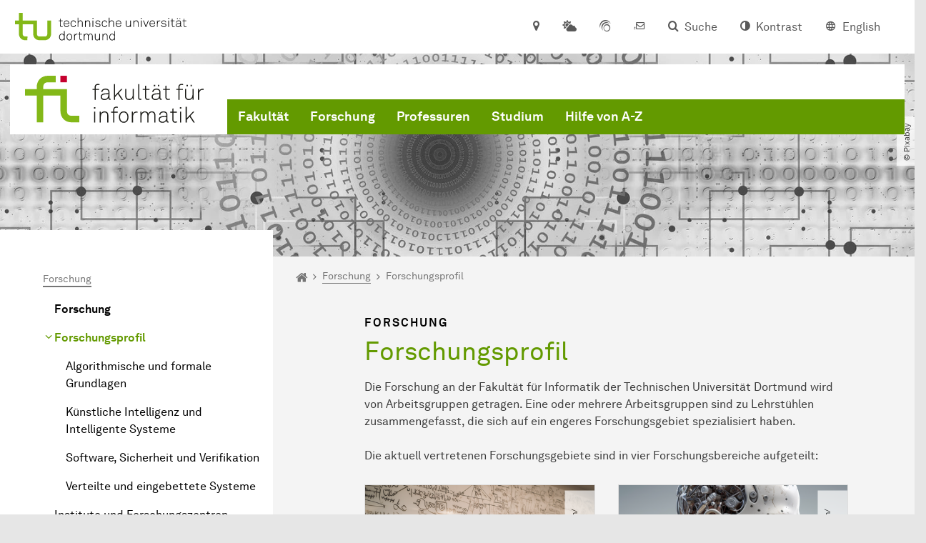

--- FILE ---
content_type: text/html; charset=utf-8
request_url: https://cs.tu-dortmund.de/forschung/forschungsprofil/?tabindex=1&cHash=5ed1699c517f733e63997e63ea762b0d
body_size: 28755
content:
<!DOCTYPE html>
<html dir="ltr" lang="de" class="no-js">
<head>

<meta charset="utf-8">
<!-- 
	TYPO3 CMS supported by mehrwert - https://www.mehrwert.de/

	This website is powered by TYPO3 - inspiring people to share!
	TYPO3 is a free open source Content Management Framework initially created by Kasper Skaarhoj and licensed under GNU/GPL.
	TYPO3 is copyright 1998-2026 of Kasper Skaarhoj. Extensions are copyright of their respective owners.
	Information and contribution at https://typo3.org/
-->



<title>Forschungsprofil - Computer Science - TU Dortmund</title>
<meta http-equiv="x-ua-compatible" content="IE=edge" />
<meta name="generator" content="TYPO3 CMS" />
<meta name="viewport" content="width=device-width, initial-scale=1" />
<meta name="robots" content="index,follow" />
<meta name="author" content="TU Dortmund" />
<meta property="og:type" content="website" />
<meta property="og:title" content="Forschungsprofil" />
<meta property="og:site_name" content="TU Dortmund" />
<meta property="og:image" content="https://cs.tu-dortmund.de/typo3conf/ext/tudo_base/Resources/Public/Images/tu-dortmund-logo-social.png" />
<meta name="twitter:card" content="summary" />
<meta name="apple-mobile-web-app-capable" content="no" />
<meta name="format-detection" content="telephone=no" />
<meta name="revisit-after" content="10 days" />
<meta name="google-site-verification" content="8qRbYuygDBAaVsWHgIgCIQproQleSwesMrYVcTUGPm8" />


<link rel="stylesheet" href="/typo3temp/assets/compressed/merged-b5c294cdf6aa677b53cf46afebe66dea-b6e1e1d4992b6c3dd9bf6081e536d9f7.css?1764087063" media="all">






<link rel="prev" href="/forschung/"><link rel="next" href="/forschung/institute-und-forschungszentren/">    <script type="text/javascript">
        var html = document.getElementsByTagName('html')[0];
        html.setAttribute('class', 'js');
    </script>


        
    



    <meta name="msapplication-square70x70logo" content="/storages/administration/_processed_/4/7/csm_favicon-600x600_1eb6bc114b.png">
    <meta name="msapplication-square150x150logo" content="/storages/administration/_processed_/4/7/csm_favicon-600x600_27c92f29fc.png">
    <meta name="msapplication-square310x310logo" content="/storages/administration/_processed_/4/7/csm_favicon-600x600_a6e58c514d.png">
    <meta name="msapplication-TileImage" content="/storages/administration/_processed_/4/7/csm_favicon-600x600_b0a30110ab.png">
    <link rel="apple-touch-icon-precomposed" href="/storages/administration/_processed_/4/7/csm_favicon-600x600_ccc9d33448.png">
    <link rel="apple-touch-icon-precomposed" sizes="57x57" href="/storages/administration/_processed_/4/7/csm_favicon-600x600_ee72b37614.png">
    <link rel="apple-touch-icon-precomposed" sizes="60x60" href="/storages/administration/_processed_/4/7/csm_favicon-600x600_267fb8fa09.png">
    <link rel="apple-touch-icon-precomposed" sizes="76x76" href="/storages/administration/_processed_/4/7/csm_favicon-600x600_5aed38bbf2.png">
    <link rel="apple-touch-icon-precomposed" sizes="120x120" href="/storages/administration/_processed_/4/7/csm_favicon-600x600_3fc72b129e.png">
    <link rel="apple-touch-icon-precomposed" sizes="152x152" href="/storages/administration/_processed_/4/7/csm_favicon-600x600_fb55468ba9.png">
    <link rel="apple-touch-icon-precomposed" sizes="180x180" href="/storages/administration/_processed_/4/7/csm_favicon-600x600_ccc9d33448.png">
    <link rel="shortcut icon" href="/storages/administration/_processed_/4/7/csm_favicon-600x600_b342b3fcb9.png">
    <link rel="icon" type="image/png" sizes="64x64" href="/storages/administration/_processed_/4/7/csm_favicon-600x600_3089266120.png">




<link rel="canonical" href="https://cs.tu-dortmund.de/forschung/forschungsprofil/?tabindex=1&amp;cHash=5ed1699c517f733e63997e63ea762b0d"/>

<link rel="alternate" hreflang="de" href="https://cs.tu-dortmund.de/forschung/forschungsprofil/?tabindex=1&amp;cHash=5ed1699c517f733e63997e63ea762b0d"/>
<link rel="alternate" hreflang="en" href="https://cs.tu-dortmund.de/en/forschung/forschungsprofil/?tabindex=1&amp;cHash=5ed1699c517f733e63997e63ea762b0d"/>
<link rel="alternate" hreflang="x-default" href="https://cs.tu-dortmund.de/forschung/forschungsprofil/?tabindex=1&amp;cHash=5ed1699c517f733e63997e63ea762b0d"/>
</head>
<body id="p35942" class="page-35942 pagelevel-3 language-0 backendlayout-pagets__subnavigation_left_4_rows layout-0 logo-variant-2" data-page-uid="35942">




<span id="top" tabindex="-1"></span>





<div class="accessible-jump-links">
    

    
        <a href="#breadcrumb" class="visually-hidden-focusable onfocus-top-left">
            Zum Navigationspfad
        </a>
    

    
        <a href="#content" class="visually-hidden-focusable onfocus-top-left">
            Unterseiten von „Forschung“
        </a>
    

    
            <a href="#nav_container_brand" class="visually-hidden-focusable onfocus-top-left">
                Zur Navigation
            </a>
        

    <a href="#quick-access" class="visually-hidden-focusable onfocus-top-left">
        Zum Schnellzugriff
    </a>

    <a href="#footer" class="visually-hidden-focusable onfocus-top-left">
        Zum Fuß der Seite mit weiteren Services
    </a>
</div>





<a href="#content" class="visually-hidden-focusable onfocus-top-left">
    Zum Inhalt
</a>





    <div class="c-header-branding" data-nosnippet>
        <div class="c-header-branding--mobile">
            <div class="parent-faculty">
                <a href="/">
                    
                            <img src="/storages/cs/r/Informatik/Logo_Fakultaet_fuer_Informatik_RGB.svg" width="201" height="53" alt="" />
                        
                </a>
            </div>
        </div>
        
    </div>



    <nav class="c-quickaccess-bar c-quickaccess-bar--desktop">
        <div class="c-quickaccess-bar__left" data-nosnippet>
            <div class="site-logo logo">
                <a class="navbar-brand" href="https://www.tu-dortmund.de/">
                    <span class="visually-hidden">Zur Startseite</span>
                    <img alt="Technische Universität Dortmund" src="/typo3conf/ext/tudo_base/Resources/Public/Images/tu-dortmund-logo-claim-de.svg" width="64" height="64" />
                </a>
            </div>
        </div>
        <div class="c-quickaccess-bar__center" data-nosnippet>
            
                <nav id="quick-access" class="c-quickaccess-bar__navigation">
                    
                    
                    
                    
                    
                        


        <a title="Anfahrt &amp; Lageplan"
           href="#quickaccess-content-directions"
           class="c-quickaccess-bar__anchor toggle-offcanvas js-toggle-meta-flyout"
           aria-expanded="false"
           aria-controls="quickaccess-content-directions"
           tabindex="0">
            <span class="c-quickaccess-bar-anchor__icon quickaccess-directions" aria-hidden="true"></span>
            <span class="c-quickaccess-bar-anchor__text">Anfahrt &amp; Lageplan</span>
        </a>
    



                    
                    
                        


        

<section
    id="quickaccess-content-directions"
    class="c-quickaccess-bar__content c-quickaccess-bar__content--hidden"
    tabindex="-1"
>
    <h3 class="ml-3">Anfahrt &amp; Lageplan</h3>

    <div class="row">
        
                <div class="col-md-8">
                    












        
        

                <div id="c" class="frame frame- frame-layout- frame-type- frame-space-before-none frame-space-after-none">
                    <div class="frame-container">
                        <div class="frame-inner">
                            
                            
                                



                            
                            
                                    
                                        



                                    
                                
                            
    
        

        <div class="accordion" id="accordion-">
            
                <div class="accordion-item">
                    <div id="accordion-heading--27067" class="accordion-header">
                        <h5>
                            <a class="collapsed"
                               role="button"
                               data-bs-toggle="collapse"
                               data-parent="#accordion-"
                               href="#accordion--27067"
                               aria-expanded="false"
                               aria-controls="accordion--27067">
                                Mit dem Auto
                                <span class="icon" aria-hidden="true"></span>
                            </a>
                        </h5>
                    </div>
                    <div id="accordion--27067"
                         role="tabpanel"
                         aria-labelledby="accordion-heading--27067"
                         class="collapse ">
                        <div class="accordion-body">
                            
                                    <p>Der Campus der Technischen Universität Dortmund liegt in der Nähe des Autobahnkreuzes Dortmund West, wo die Sauerlandlinie A45 den Ruhrschnellweg B1/A40 kreuzt. Die Abfahrt Dortmund-Eichlinghofen auf der A45 führt zum Campus Süd, die Abfahrt Dortmund-Dorstfeld auf der A40 zum Campus-Nord. An beiden Ausfahrten ist die Universität ausgeschildert.</p>
                                
                        </div>
                    </div>
                </div>
            
                <div class="accordion-item">
                    <div id="accordion-heading--27066" class="accordion-header">
                        <h5>
                            <a class="collapsed"
                               role="button"
                               data-bs-toggle="collapse"
                               data-parent="#accordion-"
                               href="#accordion--27066"
                               aria-expanded="false"
                               aria-controls="accordion--27066">
                                Mit Bus und Bahn
                                <span class="icon" aria-hidden="true"></span>
                            </a>
                        </h5>
                    </div>
                    <div id="accordion--27066"
                         role="tabpanel"
                         aria-labelledby="accordion-heading--27066"
                         class="collapse ">
                        <div class="accordion-body">
                            
                                    <p>Direkt auf dem Campus Nord befindet sich die S-Bahn-Station „Dortmund Universität“. Von dort fährt die S-Bahn-Linie S1 im 20- oder 30-Minuten-Takt zum Hauptbahnhof Dortmund und in der Gegenrichtung zum Hauptbahnhof Düsseldorf über Bochum, Essen und Duisburg. Außerdem ist die Universität mit den Buslinien 445, 447 und 462 zu erreichen. Eine Fahrplanauskunft findet sich auf der Homepage des Verkehrsverbundes Rhein-Ruhr, außerdem bieten die DSW21 einen interaktiven Liniennetzplan an.<br> &nbsp;</p>
                                
                        </div>
                    </div>
                </div>
            
                <div class="accordion-item">
                    <div id="accordion-heading--27065" class="accordion-header">
                        <h5>
                            <a class="collapsed"
                               role="button"
                               data-bs-toggle="collapse"
                               data-parent="#accordion-"
                               href="#accordion--27065"
                               aria-expanded="false"
                               aria-controls="accordion--27065">
                                Die H-Bahn
                                <span class="icon" aria-hidden="true"></span>
                            </a>
                        </h5>
                    </div>
                    <div id="accordion--27065"
                         role="tabpanel"
                         aria-labelledby="accordion-heading--27065"
                         class="collapse ">
                        <div class="accordion-body">
                            
                                    <p>Zu den Wahrzeichen der TU Dortmund gehört die H-Bahn. Linie 1 verkehrt im 10-Minuten-Takt zwischen Dortmund Eichlinghofen und dem Technologiezentrum über Campus Süd und Dortmund Universität S, Linie 2 pendelt im 5-Minuten-Takt zwischen Campus Nord und Campus Süd. Diese Strecke legt sie in zwei Minuten zurück.</p>
                                
                        </div>
                    </div>
                </div>
            
                <div class="accordion-item">
                    <div id="accordion-heading--27064" class="accordion-header">
                        <h5>
                            <a class="collapsed"
                               role="button"
                               data-bs-toggle="collapse"
                               data-parent="#accordion-"
                               href="#accordion--27064"
                               aria-expanded="false"
                               aria-controls="accordion--27064">
                                Mit dem Flugzeug
                                <span class="icon" aria-hidden="true"></span>
                            </a>
                        </h5>
                    </div>
                    <div id="accordion--27064"
                         role="tabpanel"
                         aria-labelledby="accordion-heading--27064"
                         class="collapse ">
                        <div class="accordion-body">
                            
                                    <p>Vom Flughafen Dortmund aus gelangt man mit dem AirportExpress innerhalb von gut 20 Minuten zum Dortmunder Hauptbahnhof und von dort mit der S-Bahn zur Universität. Ein größeres Angebot an internationalen Flugverbindungen bietet der etwa 60 Kilometer entfernte Flughafen Düsseldorf, der direkt mit der S-Bahn vom Bahnhof der Universität zu erreichen ist.</p>
                                
                        </div>
                    </div>
                </div>
            
        </div>
    

                            
                                



                            
                            
                                



                            
                        </div>
                    </div>
                </div>

            
    


                </div>
            
    </div>

    <a href="#" class="c-quickaccess-bar-content__icon icon-close" tabindex="0">
        <span class="icon" aria-hidden="true"></span>
        <span class="visually-hidden">Meta-Navigation schließen</span>
    </a>
</section>



    



                    
                    
                        


        <a title="Campuswetter"
           href="#quickaccess-content-weather"
           class="c-quickaccess-bar__anchor toggle-offcanvas js-toggle-meta-flyout"
           aria-expanded="false"
           aria-controls="quickaccess-content-weather"
           tabindex="0">
            <span class="c-quickaccess-bar-anchor__icon quickaccess-weather" aria-hidden="true"></span>
            <span class="c-quickaccess-bar-anchor__text">Campuswetter</span>
        </a>
    



                    
                    
                        


        

<section
    id="quickaccess-content-weather"
    class="c-quickaccess-bar__content c-quickaccess-bar__content--hidden"
    tabindex="-1">
    <h3>Campuswetter</h3>

    <div class="c-quickaccess-content__weather ml-3">
        <div class="row section-background-white c-quickaccess-content-weather__images">
            <div class="col-sm-3">
                <h4>Aktuelles Wetter</h4>
                <img src="https://wetterstationen-de.meteogroup.com/messnetz/betreiber/cur_000657.png"
                     class="pb-4"
                     alt="Wetter-Informationen"/>
            </div>
            <div class="col-sm-9">
                <h4>Wetterprognose</h4>
                <img src="https://wetterstationen-de.meteogroup.com/messnetz/betreiber/mos_000657.png"
                     class="pb-4"
                     alt="Wetter-Prognose">
            </div>
        </div>

        <a tabindex="0" class="icon-link c-quickaccess-content-weather__link" target="_blank" rel="noreferrer" href="https://www.tu-dortmund.de/campus/campuswetter/">
            <span class="btntxt">Mehr zur Wetterstation der TU Dortmund</span>
            <span class="icon" aria-hidden="true"></span>
        </a>
    </div>
    <a href="#" class="c-quickaccess-bar-content__icon icon-close" tabindex="0">
        <span class="icon" aria-hidden="true"></span>
        <span class="visually-hidden">Meta-Navigation schließen</span>
    </a>
</section>



    



                    
                    
                        


        <a title="ServicePortal"
           class="c-quickaccess-bar__anchor toggle-offcanvas"
           href="https://service.tu-dortmund.de/"
           target="_blank"
           rel="noreferrer"
           tabindex="0">
            <span class="c-quickaccess-bar-anchor__icon quickaccess-service-portal" aria-hidden="true"></span>
            <span class="c-quickaccess-bar-anchor__text">ServicePortal</span>
        </a>
    



                    
                    
                        


        <a title="UniMail"
           class="c-quickaccess-bar__anchor toggle-offcanvas"
           href="https://webmail.tu-dortmund.de/"
           target="_blank"
           rel="noreferrer"
           tabindex="0">
            <span class="c-quickaccess-bar-anchor__icon quickaccess-unimail" aria-hidden="true"></span>
            <span class="c-quickaccess-bar-anchor__text">UniMail</span>
        </a>
    



                    
                </nav>
            
        </div>
        <div class="c-quickaccess-bar__right" data-nosnippet>
            
                
                    


        <a title="Suche"
           href="#quickaccess-content-search"
           class="c-quickaccess-bar__anchor toggle-offcanvas js-toggle-meta-flyout"
           aria-expanded="false"
           aria-controls="quickaccess-content-search"
           tabindex="0">
            <span class="c-quickaccess-bar-anchor__icon quickaccess-search" aria-hidden="true"></span>
            <span class="c-quickaccess-bar-anchor__text">Suche</span>
        </a>
    



                
                
                    


        

<section
    id="quickaccess-content-search"
    class="c-quickaccess-bar__content c-quickaccess-bar__content--hidden"
    tabindex="-1"
    role="search"
>
    <h3>Suche</h3>

    <form class="search-form" action="/suche/">
        <div class="container">
            <div class="row">
                <div class="col mb-4">
                    <div class="input-group">
                        <label for="sterm" class="visually-hidden">Suche</label>
                        <input type="text" class="form-control" id="sterm" data-quickaccess-solr-q
                               placeholder="Suche nach Name, ..." name="tx_solr[q]">
                        <div class="input-group-append">
                            <button class="btn btn-primary icon-btn icon-search no-txt" type="submit">
                                <span class="btntxt visually-hidden">Suche</span>
                                <span class="icon" aria-hidden="true"></span>
                            </button>
                        </div>
                    </div>
                </div>
            </div>
        </div>
    </form>

    <form action="/personensuche/">
        <div class="container">
            <div class="row">
                <input type="hidden" name="tx_tudoitmc_personsearch[q]" data-quickaccess-personsearch-q>
                <div class="col mb-4">
                    <div class="input-group">
                        <button class="btn btn-primary icon-btn" type="submit">
                            <span class="btntxt">Personensuche</span>
                            <span class="icon" aria-hidden="true"></span>
                        </button>
                    </div>
                </div>
            </div>
        </div>
    </form>

    <a href="#" class="c-quickaccess-bar-content__icon icon-close" tabindex="0">
        <span class="icon" aria-hidden="true"></span>
        <span class="visually-hidden">Meta-Navigation schließen</span>
    </a>
</section>

    



                
            
            
                


        <a title="Kontrast"
           class="c-quickaccess-bar__anchor toggle-offcanvas js-contrastswitch"
           href="">
            <span class="c-quickaccess-bar-anchor__icon quickaccess-contrastswitch" aria-hidden="true"></span>
            <span class="c-quickaccess-bar-anchor__text">Kontrast</span>
        </a>
    



            
            
                
                    


        
            
                    
                        
                    
                        
                                
                                    
                                            
                                        
                                
                                    
                                            
                                                    <a tabindex="0" class="c-quickaccess-bar__anchor toggle-offcanvas" href="/en/forschung/forschungsprofil/?tabindex=1&amp;cHash=5ed1699c517f733e63997e63ea762b0d">
                                                        <span class="c-quickaccess-bar-anchor__icon quickaccess-language quickaccess-language--en" aria-hidden="true"></span>
                                                        <span class="c-quickaccess-bar-anchor__text">English</span>
                                                    </a>
                                                
                                        
                                
                            
                    
                
        
    



                
            
        </div>
    </nav>

    <nav class="c-quickaccess-bar c-quickaccess-bar-top c-quickaccess-bar--mobile">
        <div class="site-logo logo" data-nosnippet>
            <a class="navbar-brand" href="https://www.tu-dortmund.de/">
                <span class="visually-hidden">Zur Startseite</span>
                <img alt="Technische Universität Dortmund" src="/typo3conf/ext/tudo_base/Resources/Public/Images/tu-dortmund-logo-claim-de.svg" width="64" height="64" />
            </a>
        </div>
        <div class="c-quickaccess-bar-mobile__nosnippet-container" data-nosnippet>
            
                


        <a title="Kontrast"
           class="c-quickaccess-bar__anchor toggle-offcanvas js-contrastswitch"
           href="">
            <span class="c-quickaccess-bar-anchor__icon quickaccess-contrastswitch" aria-hidden="true"></span>
            <span class="c-quickaccess-bar-anchor__text">Kontrast</span>
        </a>
    



            
            
                
                    


        
            
                    
                        
                    
                        
                                
                                    
                                            
                                        
                                
                                    
                                            
                                                    <a tabindex="0" class="c-quickaccess-bar__anchor toggle-offcanvas" href="/en/forschung/forschungsprofil/?tabindex=1&amp;cHash=5ed1699c517f733e63997e63ea762b0d">
                                                        <span class="c-quickaccess-bar-anchor__icon quickaccess-language quickaccess-language--en" aria-hidden="true"></span>
                                                        <span class="c-quickaccess-bar-anchor__text">English</span>
                                                    </a>
                                                
                                        
                                
                            
                    
                
        
    



                
            
        </div>
    </nav>

    
        <nav class="c-quickaccess-bar c-quickaccess-bar-bottom c-quickaccess-bar--mobile">
            <div class="c-quickaccess-bar__bottom" data-nosnippet>
                <div class="c-quickaccess-bar-bottom__hamburger">
                    <div class="icon-hamburger">
                        <span class="icon" aria-hidden="true"></span>
                    </div>
                </div>

                <nav id="quick-access" class="c-quickaccess-bar__navigation">
                    <div class="c-quickaccess-bar-bottom__items">
                        
                            


        <a title="Suche"
           href="#quickaccess-content-search"
           class="c-quickaccess-bar__anchor toggle-offcanvas js-toggle-meta-flyout"
           aria-expanded="false"
           aria-controls="quickaccess-content-search"
           tabindex="0">
            <span class="c-quickaccess-bar-anchor__icon quickaccess-search" aria-hidden="true"></span>
            <span class="c-quickaccess-bar-anchor__text">Suche</span>
        </a>
    



                        
                        
                            


        

<section
    id="quickaccess-content-search"
    class="c-quickaccess-bar__content c-quickaccess-bar__content--hidden"
    tabindex="-1"
    role="search"
>
    <h3>Suche</h3>

    <form class="search-form" action="/suche/">
        <div class="container">
            <div class="row">
                <div class="col mb-4">
                    <div class="input-group">
                        <label for="sterm" class="visually-hidden">Suche</label>
                        <input type="text" class="form-control" id="sterm" data-quickaccess-solr-q
                               placeholder="Suche nach Name, ..." name="tx_solr[q]">
                        <div class="input-group-append">
                            <button class="btn btn-primary icon-btn icon-search no-txt" type="submit">
                                <span class="btntxt visually-hidden">Suche</span>
                                <span class="icon" aria-hidden="true"></span>
                            </button>
                        </div>
                    </div>
                </div>
            </div>
        </div>
    </form>

    <form action="/personensuche/">
        <div class="container">
            <div class="row">
                <input type="hidden" name="tx_tudoitmc_personsearch[q]" data-quickaccess-personsearch-q>
                <div class="col mb-4">
                    <div class="input-group">
                        <button class="btn btn-primary icon-btn" type="submit">
                            <span class="btntxt">Personensuche</span>
                            <span class="icon" aria-hidden="true"></span>
                        </button>
                    </div>
                </div>
            </div>
        </div>
    </form>

    <a href="#" class="c-quickaccess-bar-content__icon icon-close" tabindex="0">
        <span class="icon" aria-hidden="true"></span>
        <span class="visually-hidden">Meta-Navigation schließen</span>
    </a>
</section>

    



                        
                        
                        
                        
                        
                        
                            


        <a title="Campuswetter"
           href="#quickaccess-content-weather"
           class="c-quickaccess-bar__anchor toggle-offcanvas js-toggle-meta-flyout"
           aria-expanded="false"
           aria-controls="quickaccess-content-weather"
           tabindex="0">
            <span class="c-quickaccess-bar-anchor__icon quickaccess-weather" aria-hidden="true"></span>
            <span class="c-quickaccess-bar-anchor__text">Campuswetter</span>
        </a>
    



                        
                        
                            


        

<section
    id="quickaccess-content-weather"
    class="c-quickaccess-bar__content c-quickaccess-bar__content--hidden"
    tabindex="-1">
    <h3>Campuswetter</h3>

    <div class="c-quickaccess-content__weather ml-3">
        <div class="row section-background-white c-quickaccess-content-weather__images">
            <div class="col-sm-3">
                <h4>Aktuelles Wetter</h4>
                <img src="https://wetterstationen-de.meteogroup.com/messnetz/betreiber/cur_000657.png"
                     class="pb-4"
                     alt="Wetter-Informationen"/>
            </div>
            <div class="col-sm-9">
                <h4>Wetterprognose</h4>
                <img src="https://wetterstationen-de.meteogroup.com/messnetz/betreiber/mos_000657.png"
                     class="pb-4"
                     alt="Wetter-Prognose">
            </div>
        </div>

        <a tabindex="0" class="icon-link c-quickaccess-content-weather__link" target="_blank" rel="noreferrer" href="https://www.tu-dortmund.de/campus/campuswetter/">
            <span class="btntxt">Mehr zur Wetterstation der TU Dortmund</span>
            <span class="icon" aria-hidden="true"></span>
        </a>
    </div>
    <a href="#" class="c-quickaccess-bar-content__icon icon-close" tabindex="0">
        <span class="icon" aria-hidden="true"></span>
        <span class="visually-hidden">Meta-Navigation schließen</span>
    </a>
</section>



    



                        
                        
                            


        <a title="Anfahrt &amp; Lageplan"
           href="#quickaccess-content-directions"
           class="c-quickaccess-bar__anchor toggle-offcanvas js-toggle-meta-flyout"
           aria-expanded="false"
           aria-controls="quickaccess-content-directions"
           tabindex="0">
            <span class="c-quickaccess-bar-anchor__icon quickaccess-directions" aria-hidden="true"></span>
            <span class="c-quickaccess-bar-anchor__text">Anfahrt &amp; Lageplan</span>
        </a>
    



                        
                        
                            


        

<section
    id="quickaccess-content-directions"
    class="c-quickaccess-bar__content c-quickaccess-bar__content--hidden"
    tabindex="-1"
>
    <h3 class="ml-3">Anfahrt &amp; Lageplan</h3>

    <div class="row">
        
                <div class="col-md-8">
                    












        
        

                <div id="c" class="frame frame- frame-layout- frame-type- frame-space-before-none frame-space-after-none">
                    <div class="frame-container">
                        <div class="frame-inner">
                            
                            
                                



                            
                            
                                    
                                        



                                    
                                
                            
    
        

        <div class="accordion" id="accordion-">
            
                <div class="accordion-item">
                    <div id="accordion-heading--27067" class="accordion-header">
                        <h5>
                            <a class="collapsed"
                               role="button"
                               data-bs-toggle="collapse"
                               data-parent="#accordion-"
                               href="#accordion--27067"
                               aria-expanded="false"
                               aria-controls="accordion--27067">
                                Mit dem Auto
                                <span class="icon" aria-hidden="true"></span>
                            </a>
                        </h5>
                    </div>
                    <div id="accordion--27067"
                         role="tabpanel"
                         aria-labelledby="accordion-heading--27067"
                         class="collapse ">
                        <div class="accordion-body">
                            
                                    <p>Der Campus der Technischen Universität Dortmund liegt in der Nähe des Autobahnkreuzes Dortmund West, wo die Sauerlandlinie A45 den Ruhrschnellweg B1/A40 kreuzt. Die Abfahrt Dortmund-Eichlinghofen auf der A45 führt zum Campus Süd, die Abfahrt Dortmund-Dorstfeld auf der A40 zum Campus-Nord. An beiden Ausfahrten ist die Universität ausgeschildert.</p>
                                
                        </div>
                    </div>
                </div>
            
                <div class="accordion-item">
                    <div id="accordion-heading--27066" class="accordion-header">
                        <h5>
                            <a class="collapsed"
                               role="button"
                               data-bs-toggle="collapse"
                               data-parent="#accordion-"
                               href="#accordion--27066"
                               aria-expanded="false"
                               aria-controls="accordion--27066">
                                Mit Bus und Bahn
                                <span class="icon" aria-hidden="true"></span>
                            </a>
                        </h5>
                    </div>
                    <div id="accordion--27066"
                         role="tabpanel"
                         aria-labelledby="accordion-heading--27066"
                         class="collapse ">
                        <div class="accordion-body">
                            
                                    <p>Direkt auf dem Campus Nord befindet sich die S-Bahn-Station „Dortmund Universität“. Von dort fährt die S-Bahn-Linie S1 im 20- oder 30-Minuten-Takt zum Hauptbahnhof Dortmund und in der Gegenrichtung zum Hauptbahnhof Düsseldorf über Bochum, Essen und Duisburg. Außerdem ist die Universität mit den Buslinien 445, 447 und 462 zu erreichen. Eine Fahrplanauskunft findet sich auf der Homepage des Verkehrsverbundes Rhein-Ruhr, außerdem bieten die DSW21 einen interaktiven Liniennetzplan an.<br> &nbsp;</p>
                                
                        </div>
                    </div>
                </div>
            
                <div class="accordion-item">
                    <div id="accordion-heading--27065" class="accordion-header">
                        <h5>
                            <a class="collapsed"
                               role="button"
                               data-bs-toggle="collapse"
                               data-parent="#accordion-"
                               href="#accordion--27065"
                               aria-expanded="false"
                               aria-controls="accordion--27065">
                                Die H-Bahn
                                <span class="icon" aria-hidden="true"></span>
                            </a>
                        </h5>
                    </div>
                    <div id="accordion--27065"
                         role="tabpanel"
                         aria-labelledby="accordion-heading--27065"
                         class="collapse ">
                        <div class="accordion-body">
                            
                                    <p>Zu den Wahrzeichen der TU Dortmund gehört die H-Bahn. Linie 1 verkehrt im 10-Minuten-Takt zwischen Dortmund Eichlinghofen und dem Technologiezentrum über Campus Süd und Dortmund Universität S, Linie 2 pendelt im 5-Minuten-Takt zwischen Campus Nord und Campus Süd. Diese Strecke legt sie in zwei Minuten zurück.</p>
                                
                        </div>
                    </div>
                </div>
            
                <div class="accordion-item">
                    <div id="accordion-heading--27064" class="accordion-header">
                        <h5>
                            <a class="collapsed"
                               role="button"
                               data-bs-toggle="collapse"
                               data-parent="#accordion-"
                               href="#accordion--27064"
                               aria-expanded="false"
                               aria-controls="accordion--27064">
                                Mit dem Flugzeug
                                <span class="icon" aria-hidden="true"></span>
                            </a>
                        </h5>
                    </div>
                    <div id="accordion--27064"
                         role="tabpanel"
                         aria-labelledby="accordion-heading--27064"
                         class="collapse ">
                        <div class="accordion-body">
                            
                                    <p>Vom Flughafen Dortmund aus gelangt man mit dem AirportExpress innerhalb von gut 20 Minuten zum Dortmunder Hauptbahnhof und von dort mit der S-Bahn zur Universität. Ein größeres Angebot an internationalen Flugverbindungen bietet der etwa 60 Kilometer entfernte Flughafen Düsseldorf, der direkt mit der S-Bahn vom Bahnhof der Universität zu erreichen ist.</p>
                                
                        </div>
                    </div>
                </div>
            
        </div>
    

                            
                                



                            
                            
                                



                            
                        </div>
                    </div>
                </div>

            
    


                </div>
            
    </div>

    <a href="#" class="c-quickaccess-bar-content__icon icon-close" tabindex="0">
        <span class="icon" aria-hidden="true"></span>
        <span class="visually-hidden">Meta-Navigation schließen</span>
    </a>
</section>



    



                        
                        
                            


        <a title="ServicePortal"
           class="c-quickaccess-bar__anchor toggle-offcanvas"
           href="https://service.tu-dortmund.de/"
           target="_blank"
           rel="noreferrer"
           tabindex="0">
            <span class="c-quickaccess-bar-anchor__icon quickaccess-service-portal" aria-hidden="true"></span>
            <span class="c-quickaccess-bar-anchor__text">ServicePortal</span>
        </a>
    



                        
                        
                            


        <a title="UniMail"
           class="c-quickaccess-bar__anchor toggle-offcanvas"
           href="https://webmail.tu-dortmund.de/"
           target="_blank"
           rel="noreferrer"
           tabindex="0">
            <span class="c-quickaccess-bar-anchor__icon quickaccess-unimail" aria-hidden="true"></span>
            <span class="c-quickaccess-bar-anchor__text">UniMail</span>
        </a>
    



                        
                    </div>
                </nav>
            </div>
        </nav>
    




<div class="wrapper">
    
    
    


    <header class="c-header">
        <div class="site-nav site-nav-main nav-main-overlay" data-nosnippet>
            <div id="nav_main" class="nav-main nav-main--offset-faculty">
                <div class="c-navigation c-navigation--desktop">
                    
    <nav class="nav-main-inner navbar navbar-expand-lg" aria-label="Navigationsübersicht">

        <div class="site-logo logo site-logo-faculty site-logo-faculty-text-only">
            <a class="navbar-brand" href="/">
                <span class="visually-hidden">Zur Startseite</span>
                
                        <img data-no-inject="" src="/storages/cs/r/Informatik/Logo_Fakultaet_fuer_Informatik_RGB.svg" width="201" height="53" alt="" />
                    
            </a>
        </div>

        <div class="header-navigation-bar" id="navbar_supported_content">
            
                    
    <div id="nav_container_brand" class="nav-container" tabindex="-1">
        


    <ul class="nav navbar-nav navbar-main menu menu--brand menu--level-1" data-header="navigation">
        
            
        <li class="nav-item nav-item--level-1  dropdown has-sub-navigation"
            data-page-uid="35964">
            
                    
    <a class="nav-link dropdown-toggle"
       data-bs-toggle="dropdown" aria-haspopup="true" aria-expanded="false" data-bs-target="#university-dropdown-35964"
       href="/fakultaet/" >
    Fakultät
    </a>

    <div class="dropdown-container dropdown-container--offset" id="university-dropdown-35964">
        <div class="dropdown-menu">
            <div class="dropdown-menu__content">
                <div class="teaser">
                    <div class="teaser__image">
                        
                            
                                
                                
                                
                                

                                
                                        <picture><source srcset="/storages/zentraler_bilderpool/_processed_/d/f/csm_Informatik_275ba5e5fc.jpg 1x, /storages/zentraler_bilderpool/_processed_/d/f/csm_Informatik_4e94db8512.jpg 2x, /storages/zentraler_bilderpool/_processed_/d/f/csm_Informatik_4fbc86f6dd.jpg 3x" media="(min-width: 1024px), (min-width: 576px) and (max-width: 1023px), (max-width: 575px)" /><img src="/storages/zentraler_bilderpool/_processed_/d/f/csm_Informatik_275ba5e5fc.jpg" alt="Informatikgebäude: Ein großes, braun-rot verklinkertes Gebäude mit großen Fenstern und Flachdach. Davor auf der Straße parken Autos hintereinander." title="Informatik" class="img-fluid" loading="eager" width="292" height="195" /></picture>
                                    
                            
                        
                    </div>
                    <div class="teaser__text">
                        <p>
                            Hier finden Sie alle wichtigen Ansprechpersonen, zentrale Einrichtungen und Gremien der Fakultät
                        </p>
                    </div>
                </div>
            </div>

            <div class="dropdown-menu__menu">
                <ul class="menu menu--level-2">
                    <li class="nav-item nav-item--level-2">
                        <a class="nav-link nav-link--level-2-title"
                           href="/fakultaet/" >
                            Fakultät
                        </a>
                    </li>
                    
                        
                                <li class="nav-item nav-item--level-2  ">
                                    
                                            <a class="nav-link"
                                               href="/fakultaet/" >
                                            Fakultät
                                            </a>
                                        
                                </li>
                            
                    
                        
                                <li class="nav-item nav-item--level-2  ">
                                    
                                            <div class="nav-link-container">
                                                <a class="nav-link"
                                                   href="/fakultaet/dekanat/" >
                                                Dekanat
                                                </a>

                                                <a href="#"
                                                   class="nav-link menu-toggle btn icon-btn no-txt icon-angle-right"
                                                   data-bs-toggle="menu-35971"
                                                   aria-haspopup="true"
                                                   aria-expanded="false"
                                                   aria-controls="menu-35971">
                                                    <span class="icon" aria-hidden="true"></span>
                                                    <span class="visually-hidden">
                                                        Unterpunkte zu „Dekanat“ anzeigen
                                                    </span>
                                                </a>
                                            </div>

                                            <ul id="menu-35971" class="menu menu--level-3">
                                                
                                                    
                                                            <li class="nav-item nav-item--level-3  ">
                                                                
                                                                        <a class="nav-link"
                                                                           href="/fakultaet/dekanat/team-dekanat/" >
                                                                        Team Dekanat
                                                                        </a>
                                                                    
                                                            </li>
                                                        
                                                
                                                    
                                                            <li class="nav-item nav-item--level-3  ">
                                                                
                                                                        <a class="nav-link"
                                                                           href="/fakultaet/dekanat/team-dekanat-1/" >
                                                                        Aufgaben des Dekanats
                                                                        </a>
                                                                    
                                                            </li>
                                                        
                                                
                                            </ul>
                                        
                                </li>
                            
                    
                        
                                <li class="nav-item nav-item--level-2  ">
                                    
                                            <a class="nav-link"
                                               href="/fakultaet/gleichstellung/" >
                                            Gleichstellung
                                            </a>
                                        
                                </li>
                            
                    
                        
                                <li class="nav-item nav-item--level-2  ">
                                    
                                            <div class="nav-link-container">
                                                <a class="nav-link"
                                                   href="/fakultaet/gremien-und-ansprechpersonen/" >
                                                Gremien und Ansprechpersonen
                                                </a>

                                                <a href="#"
                                                   class="nav-link menu-toggle btn icon-btn no-txt icon-angle-right"
                                                   data-bs-toggle="menu-35975"
                                                   aria-haspopup="true"
                                                   aria-expanded="false"
                                                   aria-controls="menu-35975">
                                                    <span class="icon" aria-hidden="true"></span>
                                                    <span class="visually-hidden">
                                                        Unterpunkte zu „Gremien und Ansprechpersonen“ anzeigen
                                                    </span>
                                                </a>
                                            </div>

                                            <ul id="menu-35975" class="menu menu--level-3">
                                                
                                                    
                                                            <li class="nav-item nav-item--level-3  ">
                                                                
                                                                        <div class="nav-link-container">
                                                                            <a class="nav-link"
                                                                               href="/fakultaet/gremien-und-ansprechpersonen/beauftragte-der-fakultaet/" >
                                                                            Beauftragte der Fakultät
                                                                            </a>

                                                                            <a href="#"
                                                                               class="nav-link menu-toggle btn icon-btn no-txt icon-angle-right"
                                                                               data-toggle="menu-43350"
                                                                               aria-haspopup="true"
                                                                               aria-expanded="false"
                                                                               aria-controls="menu-43350">
                                                                                <span class="icon" aria-hidden="true"></span>
                                                                                <span class="visually-hidden">
                                                                                    Unterpunkte zu „Beauftragte der Fakultät“ anzeigen
                                                                                </span>
                                                                            </a>
                                                                        </div>

                                                                        <ul id="menu-43350" class="menu menu--level-4">
                                                                            
                                                                                
                                                                                        <li class="nav-item nav-item--level-4  ">
                                                                                            <a class="nav-link"
                                                                                               href="/fakultaet/gremien-und-ansprechpersonen/beauftragte-der-fakultaet/beauftragte-fuer-internationale-studierende/" >
                                                                                            Beauftragte für internationale Studierende
                                                                                            </a>
                                                                                        </li>
                                                                                    
                                                                            
                                                                                
                                                                                        <li class="nav-item nav-item--level-4  ">
                                                                                            <a class="nav-link"
                                                                                               href="/fakultaet/gremien-und-ansprechpersonen/beauftragte-der-fakultaet/fakultaetsbeauftragter-fuer-wahlen/" >
                                                                                            Fakultätsbeauftragter für Wahlen
                                                                                            </a>
                                                                                        </li>
                                                                                    
                                                                            
                                                                        </ul>
                                                                    
                                                            </li>
                                                        
                                                
                                                    
                                                            <li class="nav-item nav-item--level-3  ">
                                                                
                                                                        <a class="nav-link"
                                                                           href="/fakultaet/gremien-und-ansprechpersonen/fachschaft/" >
                                                                        Fachschaft
                                                                        </a>
                                                                    
                                                            </li>
                                                        
                                                
                                                    
                                                            <li class="nav-item nav-item--level-3  ">
                                                                
                                                                        <a class="nav-link"
                                                                           href="/fakultaet/gremien-und-ansprechpersonen/fakultaetskommission-zur-qualitaetssicherung-der-lehre-qsl/" >
                                                                        <span class="term">Fakultäts&shy;kommission</span> zur <span class="term">Qualitäts&shy;sicherung</span> der Lehre QSL
                                                                        </a>
                                                                    
                                                            </li>
                                                        
                                                
                                                    
                                                            <li class="nav-item nav-item--level-3  ">
                                                                
                                                                        <div class="nav-link-container">
                                                                            <a class="nav-link"
                                                                               href="/fakultaet/gremien-und-ansprechpersonen/fakultaetsrat-fr/" >
                                                                            Fakultätsrat (FR)
                                                                            </a>

                                                                            <a href="#"
                                                                               class="nav-link menu-toggle btn icon-btn no-txt icon-angle-right"
                                                                               data-toggle="menu-43290"
                                                                               aria-haspopup="true"
                                                                               aria-expanded="false"
                                                                               aria-controls="menu-43290">
                                                                                <span class="icon" aria-hidden="true"></span>
                                                                                <span class="visually-hidden">
                                                                                    Unterpunkte zu „Fakultätsrat (FR)“ anzeigen
                                                                                </span>
                                                                            </a>
                                                                        </div>

                                                                        <ul id="menu-43290" class="menu menu--level-4">
                                                                            
                                                                                
                                                                                        <li class="nav-item nav-item--level-4  ">
                                                                                            <a class="nav-link"
                                                                                               href="/fakultaet/gremien-und-ansprechpersonen/fakultaetsrat-fr/studienrelevante-beschluesse-des-fr/" >
                                                                                            Studienrelevante Beschlüsse des FR
                                                                                            </a>
                                                                                        </li>
                                                                                    
                                                                            
                                                                        </ul>
                                                                    
                                                            </li>
                                                        
                                                
                                                    
                                                            <li class="nav-item nav-item--level-3  ">
                                                                
                                                                        <div class="nav-link-container">
                                                                            <a class="nav-link"
                                                                               href="/fakultaet/gremien-und-ansprechpersonen/diversitaetskommission/" >
                                                                            Diversitätskommission
                                                                            </a>

                                                                            <a href="#"
                                                                               class="nav-link menu-toggle btn icon-btn no-txt icon-angle-right"
                                                                               data-toggle="menu-43323"
                                                                               aria-haspopup="true"
                                                                               aria-expanded="false"
                                                                               aria-controls="menu-43323">
                                                                                <span class="icon" aria-hidden="true"></span>
                                                                                <span class="visually-hidden">
                                                                                    Unterpunkte zu „Diversitätskommission“ anzeigen
                                                                                </span>
                                                                            </a>
                                                                        </div>

                                                                        <ul id="menu-43323" class="menu menu--level-4">
                                                                            
                                                                                
                                                                                        <li class="nav-item nav-item--level-4  ">
                                                                                            <a class="nav-link"
                                                                                               href="/divko/member/" >
                                                                                            Mitglieder
                                                                                            </a>
                                                                                        </li>
                                                                                    
                                                                            
                                                                                
                                                                                        <li class="nav-item nav-item--level-4  ">
                                                                                            <a class="nav-link"
                                                                                               href="/divko/anlaufstellen/" >
                                                                                            Anlaufstellen
                                                                                            </a>
                                                                                        </li>
                                                                                    
                                                                            
                                                                                
                                                                                        <li class="nav-item nav-item--level-4  ">
                                                                                            <a class="nav-link"
                                                                                               href="/fakultaet/gremien-und-ansprechpersonen/diversitaetskommission/1/" >
                                                                                            <span class="term">Gleich&shy;stellungs&shy;beauftragte</span>
                                                                                            </a>
                                                                                        </li>
                                                                                    
                                                                            
                                                                                
                                                                                        <li class="nav-item nav-item--level-4  ">
                                                                                            <a class="nav-link"
                                                                                               href="/fakultaet/gremien-und-ansprechpersonen/diversitaetskommission/gleichstellungskonzepte/" >
                                                                                            <span class="term">Gleich&shy;stellungs&shy;konzepte</span>
                                                                                            </a>
                                                                                        </li>
                                                                                    
                                                                            
                                                                        </ul>
                                                                    
                                                            </li>
                                                        
                                                
                                                    
                                                            <li class="nav-item nav-item--level-3  ">
                                                                
                                                                        <a class="nav-link"
                                                                           href="/fakultaet/gremien-und-ansprechpersonen/kommission-fuer-haushalt-und-struktur-hast/" >
                                                                        Kommission für Haushalt und Struktur (HAST)
                                                                        </a>
                                                                    
                                                            </li>
                                                        
                                                
                                                    
                                                            <li class="nav-item nav-item--level-3  ">
                                                                
                                                                        <div class="nav-link-container">
                                                                            <a class="nav-link"
                                                                               href="/fakultaet/gremien-und-ansprechpersonen/nachhaltigkeitskommission/" >
                                                                            Nachhaltigkeitskommission
                                                                            </a>

                                                                            <a href="#"
                                                                               class="nav-link menu-toggle btn icon-btn no-txt icon-angle-right"
                                                                               data-toggle="menu-79913"
                                                                               aria-haspopup="true"
                                                                               aria-expanded="false"
                                                                               aria-controls="menu-79913">
                                                                                <span class="icon" aria-hidden="true"></span>
                                                                                <span class="visually-hidden">
                                                                                    Unterpunkte zu „Nachhaltigkeitskommission“ anzeigen
                                                                                </span>
                                                                            </a>
                                                                        </div>

                                                                        <ul id="menu-79913" class="menu menu--level-4">
                                                                            
                                                                                
                                                                                        <li class="nav-item nav-item--level-4  ">
                                                                                            <a class="nav-link"
                                                                                               href="/fakultaet/gremien-und-ansprechpersonen/nachhaltigkeitskommission/ringvorlesung-informatik-und-nachhaltigkeit/" >
                                                                                            Ringvorlesung &quot;Informatik und Nachhaltigkeit&quot;
                                                                                            </a>
                                                                                        </li>
                                                                                    
                                                                            
                                                                                
                                                                                        <li class="nav-item nav-item--level-4  ">
                                                                                            <a class="nav-link"
                                                                                               href="/fakultaet/gremien-und-ansprechpersonen/nachhaltigkeitskommission/nachhaltigkeitspreis/" >
                                                                                            Nachhaltigkeitspreis
                                                                                            </a>
                                                                                        </li>
                                                                                    
                                                                            
                                                                                
                                                                                        <li class="nav-item nav-item--level-4  ">
                                                                                            <a class="nav-link"
                                                                                               href="/fakultaet/gremien-und-ansprechpersonen/nachhaltigkeitskommission/nachhaltigkeitspreis/npi2025/" >
                                                                                            npi2025
                                                                                            </a>
                                                                                        </li>
                                                                                    
                                                                            
                                                                                
                                                                                        <li class="nav-item nav-item--level-4  ">
                                                                                            <a class="nav-link"
                                                                                               href="/fakultaet/gremien-und-ansprechpersonen/nachhaltigkeitskommission/nachhaltigkeitspreis/npi2024/" >
                                                                                            npi2024
                                                                                            </a>
                                                                                        </li>
                                                                                    
                                                                            
                                                                        </ul>
                                                                    
                                                            </li>
                                                        
                                                
                                                    
                                                            <li class="nav-item nav-item--level-3  ">
                                                                
                                                                        <div class="nav-link-container">
                                                                            <a class="nav-link"
                                                                               href="/fakultaet/gremien-und-ansprechpersonen/promotionsausschuss/" >
                                                                            <span class="term">Promotions&shy;ausschuss</span>
                                                                            </a>

                                                                            <a href="#"
                                                                               class="nav-link menu-toggle btn icon-btn no-txt icon-angle-right"
                                                                               data-toggle="menu-43329"
                                                                               aria-haspopup="true"
                                                                               aria-expanded="false"
                                                                               aria-controls="menu-43329">
                                                                                <span class="icon" aria-hidden="true"></span>
                                                                                <span class="visually-hidden">
                                                                                    Unterpunkte zu „<span class="term">Promotions&shy;ausschuss</span>“ anzeigen
                                                                                </span>
                                                                            </a>
                                                                        </div>

                                                                        <ul id="menu-43329" class="menu menu--level-4">
                                                                            
                                                                                
                                                                                        <li class="nav-item nav-item--level-4  ">
                                                                                            <a class="nav-link"
                                                                                               href="/fakultaet/gremien-und-ansprechpersonen/promotionsausschuss/promotion-an-der-fakultaet-fuer-informatik/" >
                                                                                            Promotion an der Fakultät für Informatik
                                                                                            </a>
                                                                                        </li>
                                                                                    
                                                                            
                                                                                
                                                                                        <li class="nav-item nav-item--level-4  ">
                                                                                            <a class="nav-link"
                                                                                               href="/fakultaet/gremien-und-ansprechpersonen/promotionsausschuss/promotionsordnung-und-richtlinien/" >
                                                                                            Promotionsordnung und Richtlinien
                                                                                            </a>
                                                                                        </li>
                                                                                    
                                                                            
                                                                        </ul>
                                                                    
                                                            </li>
                                                        
                                                
                                                    
                                                            <li class="nav-item nav-item--level-3  ">
                                                                
                                                                        <div class="nav-link-container">
                                                                            <a class="nav-link"
                                                                               href="/fakultaet/gremien-und-ansprechpersonen/pruefungsausschuss-pa-/-masterzugangsausschuss-mza/" >
                                                                            <span class="term">Prüfungs&shy;ausschuss</span> / <span class="term">Master&shy;zugangs&shy;ausschuss</span> Informatik
                                                                            </a>

                                                                            <a href="#"
                                                                               class="nav-link menu-toggle btn icon-btn no-txt icon-angle-right"
                                                                               data-toggle="menu-43299"
                                                                               aria-haspopup="true"
                                                                               aria-expanded="false"
                                                                               aria-controls="menu-43299">
                                                                                <span class="icon" aria-hidden="true"></span>
                                                                                <span class="visually-hidden">
                                                                                    Unterpunkte zu „<span class="term">Prüfungs&shy;ausschuss</span> / <span class="term">Master&shy;zugangs&shy;ausschuss</span> Informatik“ anzeigen
                                                                                </span>
                                                                            </a>
                                                                        </div>

                                                                        <ul id="menu-43299" class="menu menu--level-4">
                                                                            
                                                                                
                                                                                        <li class="nav-item nav-item--level-4  ">
                                                                                            <a class="nav-link"
                                                                                               href="/fakultaet/gremien-und-ansprechpersonen/pruefungsausschuss-pa-/-masterzugangsausschuss-mza/anerkennung-von-pruefungsleistungen/" >
                                                                                            Anerkennung von Prüfungsleistungen
                                                                                            </a>
                                                                                        </li>
                                                                                    
                                                                            
                                                                                
                                                                                        <li class="nav-item nav-item--level-4  ">
                                                                                            <a class="nav-link"
                                                                                               href="/fakultaet/gremien-und-ansprechpersonen/pruefungsausschuss-pa-/-masterzugangsausschuss-mza/beschluesse-des-pruefungsausschusses/" >
                                                                                            Beschlüsse des Prüfungsausschusses
                                                                                            </a>
                                                                                        </li>
                                                                                    
                                                                            
                                                                                
                                                                                        <li class="nav-item nav-item--level-4  ">
                                                                                            <a class="nav-link"
                                                                                               href="/fakultaet/gremien-und-ansprechpersonen/pruefungsausschuss-pa-/-masterzugangsausschuss-mza/faq-pruefungsausschuss/" >
                                                                                            FAQ-<span class="term">Prüfungs&shy;ausschuss</span>
                                                                                            </a>
                                                                                        </li>
                                                                                    
                                                                            
                                                                                
                                                                                        <li class="nav-item nav-item--level-4  ">
                                                                                            <a class="nav-link"
                                                                                               href="/fakultaet/gremien-und-ansprechpersonen/pruefungsausschuss-pa-/-masterzugangsausschuss-mza/formulare-mza/" >
                                                                                            Formulare MZA
                                                                                            </a>
                                                                                        </li>
                                                                                    
                                                                            
                                                                                
                                                                                        <li class="nav-item nav-item--level-4  ">
                                                                                            <a class="nav-link"
                                                                                               href="/fakultaet/gremien-und-ansprechpersonen/pruefungsausschuss-pa-/-masterzugangsausschuss-mza/formulare-pa/" >
                                                                                            Formulare PA
                                                                                            </a>
                                                                                        </li>
                                                                                    
                                                                            
                                                                        </ul>
                                                                    
                                                            </li>
                                                        
                                                
                                                    
                                                            <li class="nav-item nav-item--level-3  ">
                                                                
                                                                        <div class="nav-link-container">
                                                                            <a class="nav-link"
                                                                               href="/fakultaet/gremien-und-ansprechpersonen/pruefungsausschuss-wirtschaftsinformatik/" >
                                                                            <span class="term">Prüfungs&shy;ausschuss</span> / <span class="term">Master&shy;zugangs&shy;ausschuss</span> Wirt.-Inf.
                                                                            </a>

                                                                            <a href="#"
                                                                               class="nav-link menu-toggle btn icon-btn no-txt icon-angle-right"
                                                                               data-toggle="menu-105670"
                                                                               aria-haspopup="true"
                                                                               aria-expanded="false"
                                                                               aria-controls="menu-105670">
                                                                                <span class="icon" aria-hidden="true"></span>
                                                                                <span class="visually-hidden">
                                                                                    Unterpunkte zu „<span class="term">Prüfungs&shy;ausschuss</span> / <span class="term">Master&shy;zugangs&shy;ausschuss</span> Wirt.-Inf.“ anzeigen
                                                                                </span>
                                                                            </a>
                                                                        </div>

                                                                        <ul id="menu-105670" class="menu menu--level-4">
                                                                            
                                                                                
                                                                                        <li class="nav-item nav-item--level-4  ">
                                                                                            <a class="nav-link"
                                                                                               href="/fakultaet/gremien-und-ansprechpersonen/pruefungsausschuss-wirtschaftsinformatik/beschluesse-des-pruefungsausschusses/" >
                                                                                            Beschlüsse des Prüfungsausschusses
                                                                                            </a>
                                                                                        </li>
                                                                                    
                                                                            
                                                                        </ul>
                                                                    
                                                            </li>
                                                        
                                                
                                                    
                                                            <li class="nav-item nav-item--level-3  ">
                                                                
                                                                        <a class="nav-link"
                                                                           href="/fakultaet/gremien-und-ansprechpersonen/pruefungskommission-fuer-bbhszvo-bewerber/" >
                                                                        <span class="term">Prüfungs&shy;kommission</span> für BBHSZVO-Bewerber
                                                                        </a>
                                                                    
                                                            </li>
                                                        
                                                
                                                    
                                                            <li class="nav-item nav-item--level-3  ">
                                                                
                                                                        <div class="nav-link-container">
                                                                            <a class="nav-link"
                                                                               href="/fakultaet/gremien-und-ansprechpersonen/studienbeirat-stbr/" >
                                                                            Studienbeirat (StBR)
                                                                            </a>

                                                                            <a href="#"
                                                                               class="nav-link menu-toggle btn icon-btn no-txt icon-angle-right"
                                                                               data-toggle="menu-43304"
                                                                               aria-haspopup="true"
                                                                               aria-expanded="false"
                                                                               aria-controls="menu-43304">
                                                                                <span class="icon" aria-hidden="true"></span>
                                                                                <span class="visually-hidden">
                                                                                    Unterpunkte zu „Studienbeirat (StBR)“ anzeigen
                                                                                </span>
                                                                            </a>
                                                                        </div>

                                                                        <ul id="menu-43304" class="menu menu--level-4">
                                                                            
                                                                                
                                                                                        <li class="nav-item nav-item--level-4  ">
                                                                                            <a class="nav-link"
                                                                                               href="/fakultaet/gremien-und-ansprechpersonen/studienbeirat-stbr/beschluesse/" >
                                                                                            Beschlüsse
                                                                                            </a>
                                                                                        </li>
                                                                                    
                                                                            
                                                                        </ul>
                                                                    
                                                            </li>
                                                        
                                                
                                                    
                                                            <li class="nav-item nav-item--level-3  ">
                                                                
                                                                        <div class="nav-link-container">
                                                                            <a class="nav-link"
                                                                               href="/fakultaet/gremien-und-ansprechpersonen/qualitaetsverbesserungskommission-quest/" >
                                                                            <span class="term">Qualitäts&shy;verbesserungs&shy;kommission</span> (QUEST)
                                                                            </a>

                                                                            <a href="#"
                                                                               class="nav-link menu-toggle btn icon-btn no-txt icon-angle-right"
                                                                               data-toggle="menu-43315"
                                                                               aria-haspopup="true"
                                                                               aria-expanded="false"
                                                                               aria-controls="menu-43315">
                                                                                <span class="icon" aria-hidden="true"></span>
                                                                                <span class="visually-hidden">
                                                                                    Unterpunkte zu „<span class="term">Qualitäts&shy;verbesserungs&shy;kommission</span> (QUEST)“ anzeigen
                                                                                </span>
                                                                            </a>
                                                                        </div>

                                                                        <ul id="menu-43315" class="menu menu--level-4">
                                                                            
                                                                                
                                                                                        <li class="nav-item nav-item--level-4  ">
                                                                                            <a class="nav-link"
                                                                                               href="/fakultaet/gremien-und-ansprechpersonen/qualitaetsverbesserungskommission-quest/formulare/" >
                                                                                            Formulare
                                                                                            </a>
                                                                                        </li>
                                                                                    
                                                                            
                                                                                
                                                                                        <li class="nav-item nav-item--level-4  ">
                                                                                            <a class="nav-link"
                                                                                               href="/fakultaet/gremien-und-ansprechpersonen/qualitaetsverbesserungskommission-quest/aus-quest-finanziert/" >
                                                                                            Aus QUEST finanziert
                                                                                            </a>
                                                                                        </li>
                                                                                    
                                                                            
                                                                        </ul>
                                                                    
                                                            </li>
                                                        
                                                
                                                    
                                                            <li class="nav-item nav-item--level-3  ">
                                                                
                                                                        <div class="nav-link-container">
                                                                            <a class="nav-link"
                                                                               href="/fakultaet/gremien-und-ansprechpersonen/vergabeausschuss-fuer-promotionsstipendien/" >
                                                                            <span class="term">Vergabe&shy;ausschuss</span> für <span class="term">Promotions&shy;stipendien</span>
                                                                            </a>

                                                                            <a href="#"
                                                                               class="nav-link menu-toggle btn icon-btn no-txt icon-angle-right"
                                                                               data-toggle="menu-43463"
                                                                               aria-haspopup="true"
                                                                               aria-expanded="false"
                                                                               aria-controls="menu-43463">
                                                                                <span class="icon" aria-hidden="true"></span>
                                                                                <span class="visually-hidden">
                                                                                    Unterpunkte zu „<span class="term">Vergabe&shy;ausschuss</span> für <span class="term">Promotions&shy;stipendien</span>“ anzeigen
                                                                                </span>
                                                                            </a>
                                                                        </div>

                                                                        <ul id="menu-43463" class="menu menu--level-4">
                                                                            
                                                                                
                                                                                        <li class="nav-item nav-item--level-4  ">
                                                                                            <a class="nav-link"
                                                                                               href="/fakultaet/gremien-und-ansprechpersonen/vergabeausschuss-fuer-promotionsstipendien/promotionsstudiengang-informatik/" >
                                                                                            Promotionsstudiengang Informatik
                                                                                            </a>
                                                                                        </li>
                                                                                    
                                                                            
                                                                        </ul>
                                                                    
                                                            </li>
                                                        
                                                
                                            </ul>
                                        
                                </li>
                            
                    
                        
                                <li class="nav-item nav-item--level-2  ">
                                    
                                            <div class="nav-link-container">
                                                <a class="nav-link"
                                                   href="/fakultaet/geschichte-der-fakultaet/" >
                                                Geschichte der Fakultät
                                                </a>

                                                <a href="#"
                                                   class="nav-link menu-toggle btn icon-btn no-txt icon-angle-right"
                                                   data-bs-toggle="menu-85067"
                                                   aria-haspopup="true"
                                                   aria-expanded="false"
                                                   aria-controls="menu-85067">
                                                    <span class="icon" aria-hidden="true"></span>
                                                    <span class="visually-hidden">
                                                        Unterpunkte zu „Geschichte der Fakultät“ anzeigen
                                                    </span>
                                                </a>
                                            </div>

                                            <ul id="menu-85067" class="menu menu--level-3">
                                                
                                                    
                                                            <li class="nav-item nav-item--level-3  ">
                                                                
                                                                        <a class="nav-link"
                                                                           href="/fakultaet/geschichte-der-fakultaet/ehrenpromotionen/" >
                                                                        Ehrenpromotionen
                                                                        </a>
                                                                    
                                                            </li>
                                                        
                                                
                                                    
                                                            <li class="nav-item nav-item--level-3  ">
                                                                
                                                                        <a class="nav-link"
                                                                           href="/fakultaet/geschichte-der-fakultaet/ehrungen-von-fakultaetsmitgliedern/" >
                                                                        Ehrungen von Fakultätsmitgliedern
                                                                        </a>
                                                                    
                                                            </li>
                                                        
                                                
                                            </ul>
                                        
                                </li>
                            
                    
                        
                                <li class="nav-item nav-item--level-2  ">
                                    
                                            <a class="nav-link"
                                               href="/fakultaet/informatikrechner-betriebsgruppe-irb/" >
                                            <span class="term">Informatik&shy;rechner-Betriebs&shy;gruppe</span> (IRB)
                                            </a>
                                        
                                </li>
                            
                    
                        
                                <li class="nav-item nav-item--level-2  ">
                                    
                                            <a class="nav-link"
                                               href="/fakultaet/alumni/" >
                                            Alumni
                                            </a>
                                        
                                </li>
                            
                    
                        
                                <li class="nav-item nav-item--level-2  ">
                                    
                                            <a class="nav-link"
                                               href="/fakultaet/personal-informatik/" >
                                            Personal Informatik
                                            </a>
                                        
                                </li>
                            
                    
                        
                                <li class="nav-item nav-item--level-2  ">
                                    
                                            <a class="nav-link"
                                               href="https://cs.tu-dortmund.de/fakultaet/interna/intranet" target="_self">
                                            Interna
                                            </a>
                                        
                                </li>
                            
                    
                </ul>
            </div>
        </div>
    </div>

    <a href="#" class="btn icon-btn no-txt sub-navigation-trigger d-lg-none">
        <span class="visually-hidden"> Unterpunkte zu „Fakultät“ anzeigen</span>
        <span class="icon" aria-hidden="true"></span>
    </a>

                
        </li>
    

            
        <li class="nav-item nav-item--level-1 active dropdown has-sub-navigation"
            data-page-uid="35937">
            
                    
    <a class="nav-link dropdown-toggle"
       data-bs-toggle="dropdown" aria-haspopup="true" aria-expanded="false" data-bs-target="#university-dropdown-35937"
       href="/forschung/" >
    Forschung
    </a>

    <div class="dropdown-container dropdown-container--offset" id="university-dropdown-35937">
        <div class="dropdown-menu">
            <div class="dropdown-menu__content">
                <div class="teaser">
                    <div class="teaser__image">
                        
                            
                                
                                
                                
                                

                                
                                        <picture><source srcset="/storages/zentraler_bilderpool/_processed_/4/b/csm_Ku__nstliche_Intelligenz_Pixabay_67ae949ddb.jpg 1x, /storages/zentraler_bilderpool/_processed_/4/b/csm_Ku__nstliche_Intelligenz_Pixabay_c6aaeed388.jpg 2x, /storages/zentraler_bilderpool/_processed_/4/b/csm_Ku__nstliche_Intelligenz_Pixabay_5b188e1ed4.jpg 3x" media="(min-width: 1024px), (min-width: 576px) and (max-width: 1023px), (max-width: 575px)" /><img src="/storages/zentraler_bilderpool/_processed_/4/b/csm_Ku__nstliche_Intelligenz_Pixabay_67ae949ddb.jpg" alt="Auf blauem Hintergrund ist mit weißen Linien ein Gehirn gezeichnet und ein Netzwerk ist aus weißen Punkten dargestellt." title="Künstliche Intelligenz" class="img-fluid" loading="eager" width="292" height="292" /></picture>
                                    
                            
                        
                    </div>
                    <div class="teaser__text">
                        <p>
                            Hier finden Sie alles zu Forschung und Entwicklung an der Fakultät für Informatik
                        </p>
                    </div>
                </div>
            </div>

            <div class="dropdown-menu__menu">
                <ul class="menu menu--level-2">
                    <li class="nav-item nav-item--level-2">
                        <a class="nav-link nav-link--level-2-title"
                           href="/forschung/" >
                            Forschung
                        </a>
                    </li>
                    
                        
                                <li class="nav-item nav-item--level-2 active ">
                                    
                                            <a class="nav-link"
                                               href="/forschung/" >
                                            Forschung
                                            </a>
                                        
                                </li>
                            
                    
                        
                                <li class="nav-item nav-item--level-2 active current">
                                    
                                            <div class="nav-link-container">
                                                <a class="nav-link"
                                                   href="/forschung/forschungsprofil/" >
                                                Forschungsprofil
                                                </a>

                                                <a href="#"
                                                   class="nav-link menu-toggle btn icon-btn no-txt icon-angle-right"
                                                   data-bs-toggle="menu-35942"
                                                   aria-haspopup="true"
                                                   aria-expanded="false"
                                                   aria-controls="menu-35942">
                                                    <span class="icon" aria-hidden="true"></span>
                                                    <span class="visually-hidden">
                                                        Unterpunkte zu „Forschungsprofil“ anzeigen
                                                    </span>
                                                </a>
                                            </div>

                                            <ul id="menu-35942" class="menu menu--level-3">
                                                
                                                    
                                                            <li class="nav-item nav-item--level-3  ">
                                                                
                                                                        <a class="nav-link"
                                                                           href="/forschung/forschungsprofil/algorithmische-und-formale-grundlagen/" >
                                                                        Algorithmische und formale Grundlagen
                                                                        </a>
                                                                    
                                                            </li>
                                                        
                                                
                                                    
                                                            <li class="nav-item nav-item--level-3  ">
                                                                
                                                                        <a class="nav-link"
                                                                           href="/forschung/forschungsprofil/kuenstliche-intelligenz-und-intelligente-systeme/" >
                                                                        Künstliche Intelligenz und Intelligente Systeme
                                                                        </a>
                                                                    
                                                            </li>
                                                        
                                                
                                                    
                                                            <li class="nav-item nav-item--level-3  ">
                                                                
                                                                        <a class="nav-link"
                                                                           href="/forschung/forschungsprofil/software-sicherheit-und-verifikation/" >
                                                                        Software, Sicherheit und Verifikation
                                                                        </a>
                                                                    
                                                            </li>
                                                        
                                                
                                                    
                                                            <li class="nav-item nav-item--level-3  ">
                                                                
                                                                        <a class="nav-link"
                                                                           href="/forschung/forschungsprofil/verteilte-und-eingebettete-systeme/" >
                                                                        Verteilte und eingebettete Systeme
                                                                        </a>
                                                                    
                                                            </li>
                                                        
                                                
                                            </ul>
                                        
                                </li>
                            
                    
                        
                                <li class="nav-item nav-item--level-2  ">
                                    
                                            <a class="nav-link"
                                               href="/forschung/institute-und-forschungszentren/" >
                                            Institute und Forschungszentren
                                            </a>
                                        
                                </li>
                            
                    
                        
                                <li class="nav-item nav-item--level-2  ">
                                    
                                            <a class="nav-link"
                                               href="/forschung/kooperationen/" >
                                            Kooperationen
                                            </a>
                                        
                                </li>
                            
                    
                        
                                <li class="nav-item nav-item--level-2  ">
                                    
                                            <div class="nav-link-container">
                                                <a class="nav-link"
                                                   href="/forschung/kolloquium-und-weitere-vortraege/" >
                                                Kolloquium und weitere Vorträge
                                                </a>

                                                <a href="#"
                                                   class="nav-link menu-toggle btn icon-btn no-txt icon-angle-right"
                                                   data-bs-toggle="menu-35939"
                                                   aria-haspopup="true"
                                                   aria-expanded="false"
                                                   aria-controls="menu-35939">
                                                    <span class="icon" aria-hidden="true"></span>
                                                    <span class="visually-hidden">
                                                        Unterpunkte zu „Kolloquium und weitere Vorträge“ anzeigen
                                                    </span>
                                                </a>
                                            </div>

                                            <ul id="menu-35939" class="menu menu--level-3">
                                                
                                                    
                                                            <li class="nav-item nav-item--level-3  ">
                                                                
                                                                        <a class="nav-link"
                                                                           href="/forschung/kolloquium-und-weitere-vortraege/kolloquium-und-weitere-vortraege-archiv/" >
                                                                        Kolloquium und weitere Vorträge Archiv
                                                                        </a>
                                                                    
                                                            </li>
                                                        
                                                
                                            </ul>
                                        
                                </li>
                            
                    
                        
                                <li class="nav-item nav-item--level-2  ">
                                    
                                            <a class="nav-link"
                                               href="/forschung/promotionen/" >
                                            Promotionen
                                            </a>
                                        
                                </li>
                            
                    
                        
                                <li class="nav-item nav-item--level-2  ">
                                    
                                            <a class="nav-link"
                                               href="/forschung/news-archiv-forschung/" >
                                            News-Archiv Forschung
                                            </a>
                                        
                                </li>
                            
                    
                </ul>
            </div>
        </div>
    </div>

    <a href="#" class="btn icon-btn no-txt sub-navigation-trigger d-lg-none">
        <span class="visually-hidden"> Unterpunkte zu „Forschung“ anzeigen</span>
        <span class="icon" aria-hidden="true"></span>
    </a>

                
        </li>
    

            
        <li class="nav-item nav-item--level-1  dropdown has-sub-navigation"
            data-page-uid="85778">
            
                    
    <a class="nav-link dropdown-toggle"
       data-bs-toggle="dropdown" aria-haspopup="true" aria-expanded="false" data-bs-target="#university-dropdown-85778"
       href="/lehrstuehle/professuren/" >
    Professuren
    </a>

    <div class="dropdown-container dropdown-container--offset" id="university-dropdown-85778">
        <div class="dropdown-menu">
            <div class="dropdown-menu__content">
                <div class="teaser">
                    <div class="teaser__image">
                        
                            
                                
                                
                                
                                

                                
                                        <picture><source srcset="/storages/zentraler_bilderpool/_processed_/1/b/csm_Figuren-nachdenklich_e2435967dd.jpg 1x, /storages/zentraler_bilderpool/_processed_/1/b/csm_Figuren-nachdenklich_f42cc01a7e.jpg 2x, /storages/zentraler_bilderpool/_processed_/1/b/csm_Figuren-nachdenklich_2b2b672819.jpg 3x" media="(min-width: 1024px), (min-width: 576px) and (max-width: 1023px), (max-width: 575px)" /><img src="/storages/zentraler_bilderpool/_processed_/1/b/csm_Figuren-nachdenklich_e2435967dd.jpg" alt="Massive Steinfiguren in nachdenklicher Pose. " title="Nachdenkliche Steinfiguren" class="img-fluid" loading="eager" width="292" height="216" /></picture>
                                    
                            
                        
                    </div>
                    <div class="teaser__text">
                        <p>
                            Hier finden Sie alles zu Professoren und Arbeitsgruppen an der Fakultät für Informatik
                        </p>
                    </div>
                </div>
            </div>

            <div class="dropdown-menu__menu">
                <ul class="menu menu--level-2">
                    <li class="nav-item nav-item--level-2">
                        <a class="nav-link nav-link--level-2-title"
                           href="/lehrstuehle/professuren/" >
                            Professuren
                        </a>
                    </li>
                    
                        
                                <li class="nav-item nav-item--level-2  ">
                                    
                                            <a class="nav-link"
                                               href="/lehrstuehle/professuren/" >
                                            Professuren
                                            </a>
                                        
                                </li>
                            
                    
                        
                                <li class="nav-item nav-item--level-2  ">
                                    
                                            <a class="nav-link"
                                               href="/lehrstuehle/arbeitsgruppen/" >
                                            Arbeitsgruppen
                                            </a>
                                        
                                </li>
                            
                    
                </ul>
            </div>
        </div>
    </div>

    <a href="#" class="btn icon-btn no-txt sub-navigation-trigger d-lg-none">
        <span class="visually-hidden"> Unterpunkte zu „Professuren“ anzeigen</span>
        <span class="icon" aria-hidden="true"></span>
    </a>

                
        </li>
    

            
        <li class="nav-item nav-item--level-1  dropdown has-sub-navigation"
            data-page-uid="35952">
            
                    
    <a class="nav-link dropdown-toggle"
       data-bs-toggle="dropdown" aria-haspopup="true" aria-expanded="false" data-bs-target="#university-dropdown-35952"
       href="/studium/" >
    Studium
    </a>

    <div class="dropdown-container dropdown-container--offset" id="university-dropdown-35952">
        <div class="dropdown-menu">
            <div class="dropdown-menu__content">
                <div class="teaser">
                    <div class="teaser__image">
                        
                            
                                
                                
                                
                                

                                
                                        <picture><source srcset="/storages/cs/_processed_/6/f/csm_teamwork1_e113f5f13b.png 1x, /storages/cs/_processed_/6/f/csm_teamwork1_8adc94223d.png 2x, /storages/cs/_processed_/6/f/csm_teamwork1_8cabffd8cc.png 3x" media="(min-width: 1024px), (min-width: 576px) and (max-width: 1023px), (max-width: 575px)" /><img src="/storages/cs/_processed_/6/f/csm_teamwork1_e113f5f13b.png" alt="Teamwork" title="Teamwork" class="img-fluid" loading="eager" width="292" height="292" /></picture>
                                    
                            
                        
                    </div>
                    <div class="teaser__text">
                        <p>
                            Hier erfährst Du alles zum Studium und den Studiengängen der Fakultät für Informatik
                        </p>
                    </div>
                </div>
            </div>

            <div class="dropdown-menu__menu">
                <ul class="menu menu--level-2">
                    <li class="nav-item nav-item--level-2">
                        <a class="nav-link nav-link--level-2-title"
                           href="/studium/" >
                            Studium
                        </a>
                    </li>
                    
                        
                                <li class="nav-item nav-item--level-2  ">
                                    
                                            <a class="nav-link"
                                               href="/studium/" >
                                            Studium
                                            </a>
                                        
                                </li>
                            
                    
                        
                                <li class="nav-item nav-item--level-2  ">
                                    
                                            <div class="nav-link-container">
                                                <a class="nav-link"
                                                   href="/studium/studiengaenge/" >
                                                Studiengänge
                                                </a>

                                                <a href="#"
                                                   class="nav-link menu-toggle btn icon-btn no-txt icon-angle-right"
                                                   data-bs-toggle="menu-78072"
                                                   aria-haspopup="true"
                                                   aria-expanded="false"
                                                   aria-controls="menu-78072">
                                                    <span class="icon" aria-hidden="true"></span>
                                                    <span class="visually-hidden">
                                                        Unterpunkte zu „Studiengänge“ anzeigen
                                                    </span>
                                                </a>
                                            </div>

                                            <ul id="menu-78072" class="menu menu--level-3">
                                                
                                                    
                                                            <li class="nav-item nav-item--level-3  ">
                                                                
                                                                        <div class="nav-link-container">
                                                                            <a class="nav-link"
                                                                               href="/studium/bachelor-informatik/" >
                                                                            Bachelor Informatik
                                                                            </a>

                                                                            <a href="#"
                                                                               class="nav-link menu-toggle btn icon-btn no-txt icon-angle-right"
                                                                               data-toggle="menu-78073"
                                                                               aria-haspopup="true"
                                                                               aria-expanded="false"
                                                                               aria-controls="menu-78073">
                                                                                <span class="icon" aria-hidden="true"></span>
                                                                                <span class="visually-hidden">
                                                                                    Unterpunkte zu „Bachelor Informatik“ anzeigen
                                                                                </span>
                                                                            </a>
                                                                        </div>

                                                                        <ul id="menu-78073" class="menu menu--level-4">
                                                                            
                                                                                
                                                                                        <li class="nav-item nav-item--level-4  ">
                                                                                            <a class="nav-link"
                                                                                               href="/studium/bachelor-informatik/" >
                                                                                            Bachelor Informatik
                                                                                            </a>
                                                                                        </li>
                                                                                    
                                                                            
                                                                                
                                                                                        <li class="nav-item nav-item--level-4  ">
                                                                                            <a class="nav-link"
                                                                                               href="/studium/bachelor-informatik/studienplan-bachelor-informatik-beginn-ws-1/" >
                                                                                            Studienplan Bachelor Informatik Beginn WiSe
                                                                                            </a>
                                                                                        </li>
                                                                                    
                                                                            
                                                                                
                                                                                        <li class="nav-item nav-item--level-4  ">
                                                                                            <a class="nav-link"
                                                                                               href="/studium/bachelor-informatik/studienplan-bachelor-informatik-beginn-ss/" >
                                                                                            Studienplan Bachelor Informatik Beginn SoSe
                                                                                            </a>
                                                                                        </li>
                                                                                    
                                                                            
                                                                        </ul>
                                                                    
                                                            </li>
                                                        
                                                
                                                    
                                                            <li class="nav-item nav-item--level-3  ">
                                                                
                                                                        <div class="nav-link-container">
                                                                            <a class="nav-link"
                                                                               href="/studium/bachelor-angewandte-informatik/" >
                                                                            Bachelor Angewandte Informatik
                                                                            </a>

                                                                            <a href="#"
                                                                               class="nav-link menu-toggle btn icon-btn no-txt icon-angle-right"
                                                                               data-toggle="menu-78080"
                                                                               aria-haspopup="true"
                                                                               aria-expanded="false"
                                                                               aria-controls="menu-78080">
                                                                                <span class="icon" aria-hidden="true"></span>
                                                                                <span class="visually-hidden">
                                                                                    Unterpunkte zu „Bachelor Angewandte Informatik“ anzeigen
                                                                                </span>
                                                                            </a>
                                                                        </div>

                                                                        <ul id="menu-78080" class="menu menu--level-4">
                                                                            
                                                                                
                                                                                        <li class="nav-item nav-item--level-4  ">
                                                                                            <a class="nav-link"
                                                                                               href="/studium/bachelor-angewandte-informatik/" >
                                                                                            Bachelor Angewandte Informatik
                                                                                            </a>
                                                                                        </li>
                                                                                    
                                                                            
                                                                                
                                                                                        <li class="nav-item nav-item--level-4  ">
                                                                                            <a class="nav-link"
                                                                                               href="/studium/studiengaenge/studienplaene/bachelor-angewandte-informatik/" >
                                                                                            Studienplan Bachelor Angewandte Informatik
                                                                                            </a>
                                                                                        </li>
                                                                                    
                                                                            
                                                                        </ul>
                                                                    
                                                            </li>
                                                        
                                                
                                                    
                                                            <li class="nav-item nav-item--level-3  ">
                                                                
                                                                        <a class="nav-link"
                                                                           href="/studium/studiengaenge/bachelor-wirtschaftsinformatik/" >
                                                                        Bachelor Wirtschaftsinformatik
                                                                        </a>
                                                                    
                                                            </li>
                                                        
                                                
                                                    
                                                            <li class="nav-item nav-item--level-3  ">
                                                                
                                                                        <div class="nav-link-container">
                                                                            <a class="nav-link"
                                                                               href="/studium/bachelor-lehramt-gy/ge-informatik/" >
                                                                            Bachelor Lehramt Gy/Ge Informatik
                                                                            </a>

                                                                            <a href="#"
                                                                               class="nav-link menu-toggle btn icon-btn no-txt icon-angle-right"
                                                                               data-toggle="menu-78085"
                                                                               aria-haspopup="true"
                                                                               aria-expanded="false"
                                                                               aria-controls="menu-78085">
                                                                                <span class="icon" aria-hidden="true"></span>
                                                                                <span class="visually-hidden">
                                                                                    Unterpunkte zu „Bachelor Lehramt Gy/Ge Informatik“ anzeigen
                                                                                </span>
                                                                            </a>
                                                                        </div>

                                                                        <ul id="menu-78085" class="menu menu--level-4">
                                                                            
                                                                                
                                                                                        <li class="nav-item nav-item--level-4  ">
                                                                                            <a class="nav-link"
                                                                                               href="/studium/studiengaenge/studienplaene/bachelor-lehramt-an-gymnasien-und-gesamtschulen/" >
                                                                                            Studienplan Bachelor Lehramt Gy/Ge
                                                                                            </a>
                                                                                        </li>
                                                                                    
                                                                            
                                                                        </ul>
                                                                    
                                                            </li>
                                                        
                                                
                                                    
                                                            <li class="nav-item nav-item--level-3  ">
                                                                
                                                                        <div class="nav-link-container">
                                                                            <a class="nav-link"
                                                                               href="/studium/bachelor-lehramt-bk-informatik/" >
                                                                            Bachelor Lehramt BK Informatik
                                                                            </a>

                                                                            <a href="#"
                                                                               class="nav-link menu-toggle btn icon-btn no-txt icon-angle-right"
                                                                               data-toggle="menu-78089"
                                                                               aria-haspopup="true"
                                                                               aria-expanded="false"
                                                                               aria-controls="menu-78089">
                                                                                <span class="icon" aria-hidden="true"></span>
                                                                                <span class="visually-hidden">
                                                                                    Unterpunkte zu „Bachelor Lehramt BK Informatik“ anzeigen
                                                                                </span>
                                                                            </a>
                                                                        </div>

                                                                        <ul id="menu-78089" class="menu menu--level-4">
                                                                            
                                                                                
                                                                                        <li class="nav-item nav-item--level-4  ">
                                                                                            <a class="nav-link"
                                                                                               href="/studium/studiengaenge/studienplaene/bachelor-lehramt-an-berufskollegs/" >
                                                                                            Studienplan Bachelor Lehramt BK Informatik
                                                                                            </a>
                                                                                        </li>
                                                                                    
                                                                            
                                                                        </ul>
                                                                    
                                                            </li>
                                                        
                                                
                                                    
                                                            <li class="nav-item nav-item--level-3  ">
                                                                
                                                                        <div class="nav-link-container">
                                                                            <a class="nav-link"
                                                                               href="/studium/master-informatik/" >
                                                                            Master Informatik
                                                                            </a>

                                                                            <a href="#"
                                                                               class="nav-link menu-toggle btn icon-btn no-txt icon-angle-right"
                                                                               data-toggle="menu-78101"
                                                                               aria-haspopup="true"
                                                                               aria-expanded="false"
                                                                               aria-controls="menu-78101">
                                                                                <span class="icon" aria-hidden="true"></span>
                                                                                <span class="visually-hidden">
                                                                                    Unterpunkte zu „Master Informatik“ anzeigen
                                                                                </span>
                                                                            </a>
                                                                        </div>

                                                                        <ul id="menu-78101" class="menu menu--level-4">
                                                                            
                                                                                
                                                                                        <li class="nav-item nav-item--level-4  ">
                                                                                            <a class="nav-link"
                                                                                               href="/studium/master-informatik/fachliche-schwerpunkte/" >
                                                                                            Fachliche Schwerpunkte
                                                                                            </a>
                                                                                        </li>
                                                                                    
                                                                            
                                                                                
                                                                                        <li class="nav-item nav-item--level-4  ">
                                                                                            <a class="nav-link"
                                                                                               href="/studium/studiengaenge/studienplaene/master-informatik/" >
                                                                                            Studienplan Master Informatik
                                                                                            </a>
                                                                                        </li>
                                                                                    
                                                                            
                                                                        </ul>
                                                                    
                                                            </li>
                                                        
                                                
                                                    
                                                            <li class="nav-item nav-item--level-3  ">
                                                                
                                                                        <a class="nav-link"
                                                                           href="/studium/master-angewandte-informatik/" >
                                                                        Master Angewandte Informatik
                                                                        </a>
                                                                    
                                                            </li>
                                                        
                                                
                                                    
                                                            <li class="nav-item nav-item--level-3  ">
                                                                
                                                                        <a class="nav-link"
                                                                           href="/studium/studiengaenge/master-wirtschaftsinformatik/" >
                                                                        Master Wirtschaftsinformatik
                                                                        </a>
                                                                    
                                                            </li>
                                                        
                                                
                                                    
                                                            <li class="nav-item nav-item--level-3  ">
                                                                
                                                                        <div class="nav-link-container">
                                                                            <a class="nav-link"
                                                                               href="/studium/master-lehramt-gy/ge-informatik/" >
                                                                            Master Lehramt Gy/Ge Informatik
                                                                            </a>

                                                                            <a href="#"
                                                                               class="nav-link menu-toggle btn icon-btn no-txt icon-angle-right"
                                                                               data-toggle="menu-78106"
                                                                               aria-haspopup="true"
                                                                               aria-expanded="false"
                                                                               aria-controls="menu-78106">
                                                                                <span class="icon" aria-hidden="true"></span>
                                                                                <span class="visually-hidden">
                                                                                    Unterpunkte zu „Master Lehramt Gy/Ge Informatik“ anzeigen
                                                                                </span>
                                                                            </a>
                                                                        </div>

                                                                        <ul id="menu-78106" class="menu menu--level-4">
                                                                            
                                                                                
                                                                                        <li class="nav-item nav-item--level-4  ">
                                                                                            <a class="nav-link"
                                                                                               href="/studium/studiengaenge/studienplaene/master-lehramt-an-gymnasien-und-gesamtschulen/" >
                                                                                            Studienplan Master Lehramt Gy/Ge
                                                                                            </a>
                                                                                        </li>
                                                                                    
                                                                            
                                                                        </ul>
                                                                    
                                                            </li>
                                                        
                                                
                                                    
                                                            <li class="nav-item nav-item--level-3  ">
                                                                
                                                                        <div class="nav-link-container">
                                                                            <a class="nav-link"
                                                                               href="/studium/master-lehramt-bk-informatik/" >
                                                                            Master Lehramt BK Informatik
                                                                            </a>

                                                                            <a href="#"
                                                                               class="nav-link menu-toggle btn icon-btn no-txt icon-angle-right"
                                                                               data-toggle="menu-78107"
                                                                               aria-haspopup="true"
                                                                               aria-expanded="false"
                                                                               aria-controls="menu-78107">
                                                                                <span class="icon" aria-hidden="true"></span>
                                                                                <span class="visually-hidden">
                                                                                    Unterpunkte zu „Master Lehramt BK Informatik“ anzeigen
                                                                                </span>
                                                                            </a>
                                                                        </div>

                                                                        <ul id="menu-78107" class="menu menu--level-4">
                                                                            
                                                                                
                                                                                        <li class="nav-item nav-item--level-4  ">
                                                                                            <a class="nav-link"
                                                                                               href="/studium/studiengaenge/studienplaene/master-lehramt-an-berufskollegs/" >
                                                                                            Studienplan Master Lehramt BK Informatik
                                                                                            </a>
                                                                                        </li>
                                                                                    
                                                                            
                                                                        </ul>
                                                                    
                                                            </li>
                                                        
                                                
                                            </ul>
                                        
                                </li>
                            
                    
                        
                                <li class="nav-item nav-item--level-2  ">
                                    
                                            <div class="nav-link-container">
                                                <a class="nav-link"
                                                   href="/studium/vor-dem-studium/" >
                                                Vor dem Studium
                                                </a>

                                                <a href="#"
                                                   class="nav-link menu-toggle btn icon-btn no-txt icon-angle-right"
                                                   data-bs-toggle="menu-85472"
                                                   aria-haspopup="true"
                                                   aria-expanded="false"
                                                   aria-controls="menu-85472">
                                                    <span class="icon" aria-hidden="true"></span>
                                                    <span class="visually-hidden">
                                                        Unterpunkte zu „Vor dem Studium“ anzeigen
                                                    </span>
                                                </a>
                                            </div>

                                            <ul id="menu-85472" class="menu menu--level-3">
                                                
                                                    
                                                            <li class="nav-item nav-item--level-3  ">
                                                                
                                                                        <a class="nav-link"
                                                                           href="/studium/vor-dem-studium/" >
                                                                        Vor dem Studium
                                                                        </a>
                                                                    
                                                            </li>
                                                        
                                                
                                                    
                                                            <li class="nav-item nav-item--level-3  ">
                                                                
                                                                        <div class="nav-link-container">
                                                                            <a class="nav-link"
                                                                               href="/studieninteressierte/informatik/" >
                                                                            Informatik
                                                                            </a>

                                                                            <a href="#"
                                                                               class="nav-link menu-toggle btn icon-btn no-txt icon-angle-right"
                                                                               data-toggle="menu-78570"
                                                                               aria-haspopup="true"
                                                                               aria-expanded="false"
                                                                               aria-controls="menu-78570">
                                                                                <span class="icon" aria-hidden="true"></span>
                                                                                <span class="visually-hidden">
                                                                                    Unterpunkte zu „Informatik“ anzeigen
                                                                                </span>
                                                                            </a>
                                                                        </div>

                                                                        <ul id="menu-78570" class="menu menu--level-4">
                                                                            
                                                                                
                                                                                        <li class="nav-item nav-item--level-4  ">
                                                                                            <a class="nav-link"
                                                                                               href="/studieninteressierte/informatik/was-ist-informatik/" >
                                                                                            Was ist Informatik
                                                                                            </a>
                                                                                        </li>
                                                                                    
                                                                            
                                                                                
                                                                                        <li class="nav-item nav-item--level-4  ">
                                                                                            <a class="nav-link"
                                                                                               href="/studieninteressierte/informatik/voraussetzungen/" >
                                                                                            Voraussetzungen
                                                                                            </a>
                                                                                        </li>
                                                                                    
                                                                            
                                                                                
                                                                                        <li class="nav-item nav-item--level-4  ">
                                                                                            <a class="nav-link"
                                                                                               href="/studieninteressierte/informatik/berufsaussichten/" >
                                                                                            Berufsaussichten
                                                                                            </a>
                                                                                        </li>
                                                                                    
                                                                            
                                                                                
                                                                                        <li class="nav-item nav-item--level-4  ">
                                                                                            <a class="nav-link"
                                                                                               href="/studieninteressierte/informatik/informatik-in-dortmund/" >
                                                                                            Informatikstandort Dortmund
                                                                                            </a>
                                                                                        </li>
                                                                                    
                                                                            
                                                                                
                                                                                        <li class="nav-item nav-item--level-4  ">
                                                                                            <a class="nav-link"
                                                                                               href="/studieninteressierte/informatik/informatik-an-der-tu-dortmund/" >
                                                                                            Informatik an der TU Dortmund
                                                                                            </a>
                                                                                        </li>
                                                                                    
                                                                            
                                                                        </ul>
                                                                    
                                                            </li>
                                                        
                                                
                                                    
                                                            <li class="nav-item nav-item--level-3  ">
                                                                
                                                                        <div class="nav-link-container">
                                                                            <a class="nav-link"
                                                                               href="/studieninteressierte/bewerbung-einschreibung/" >
                                                                            Bewerbung &amp; Einschreibung
                                                                            </a>

                                                                            <a href="#"
                                                                               class="nav-link menu-toggle btn icon-btn no-txt icon-angle-right"
                                                                               data-toggle="menu-35947"
                                                                               aria-haspopup="true"
                                                                               aria-expanded="false"
                                                                               aria-controls="menu-35947">
                                                                                <span class="icon" aria-hidden="true"></span>
                                                                                <span class="visually-hidden">
                                                                                    Unterpunkte zu „Bewerbung &amp; Einschreibung“ anzeigen
                                                                                </span>
                                                                            </a>
                                                                        </div>

                                                                        <ul id="menu-35947" class="menu menu--level-4">
                                                                            
                                                                                
                                                                                        <li class="nav-item nav-item--level-4  ">
                                                                                            <a class="nav-link"
                                                                                               href="/studieninteressierte/bewerbung-einschreibung/bachelorstudiengang-informatik-bachelorstudiengang-angew/" >
                                                                                            Bachelor-Studiengänge
                                                                                            </a>
                                                                                        </li>
                                                                                    
                                                                            
                                                                                
                                                                                        <li class="nav-item nav-item--level-4  ">
                                                                                            <a class="nav-link"
                                                                                               href="/studieninteressierte/bewerbung-einschreibung/masterstudiengang-informatik-und-angewandte-informatik/" >
                                                                                            Master-Studiengänge
                                                                                            </a>
                                                                                        </li>
                                                                                    
                                                                            
                                                                                
                                                                                        <li class="nav-item nav-item--level-4  ">
                                                                                            <a class="nav-link"
                                                                                               href="/studieninteressierte/bewerbung-einschreibung/fach-informatik-der-lehramtsbachelorstudiengaenge/" >
                                                                                            Fach Informatik der Lehramtsbachelorstudiengänge
                                                                                            </a>
                                                                                        </li>
                                                                                    
                                                                            
                                                                                
                                                                                        <li class="nav-item nav-item--level-4  ">
                                                                                            <a class="nav-link"
                                                                                               href="/studieninteressierte/bewerbung-einschreibung/masterstudiengang-informatik-und-angewandte-informatik/fach-informatik-der-lehramtsmasterstudiengaenge/" >
                                                                                            Fach Informatik der Lehramtsmasterstudiengänge
                                                                                            </a>
                                                                                        </li>
                                                                                    
                                                                            
                                                                        </ul>
                                                                    
                                                            </li>
                                                        
                                                
                                                    
                                                            <li class="nav-item nav-item--level-3  ">
                                                                
                                                                        <div class="nav-link-container">
                                                                            <a class="nav-link"
                                                                               href="/studium/vor-dem-studium/einstieg-ins-studium/" >
                                                                            Einstieg ins Studium
                                                                            </a>

                                                                            <a href="#"
                                                                               class="nav-link menu-toggle btn icon-btn no-txt icon-angle-right"
                                                                               data-toggle="menu-101740"
                                                                               aria-haspopup="true"
                                                                               aria-expanded="false"
                                                                               aria-controls="menu-101740">
                                                                                <span class="icon" aria-hidden="true"></span>
                                                                                <span class="visually-hidden">
                                                                                    Unterpunkte zu „Einstieg ins Studium“ anzeigen
                                                                                </span>
                                                                            </a>
                                                                        </div>

                                                                        <ul id="menu-101740" class="menu menu--level-4">
                                                                            
                                                                                
                                                                                        <li class="nav-item nav-item--level-4  ">
                                                                                            <a class="nav-link"
                                                                                               href="/studium/vor-dem-studium/einstieg-ins-studium/vorkurse/" >
                                                                                            Vorkurse
                                                                                            </a>
                                                                                        </li>
                                                                                    
                                                                            
                                                                                
                                                                                        <li class="nav-item nav-item--level-4  ">
                                                                                            <a class="nav-link"
                                                                                               href="/studium/vor-dem-studium/einstieg-ins-studium/von-anfang-an-richtig/" >
                                                                                            Von Anfang an richtig
                                                                                            </a>
                                                                                        </li>
                                                                                    
                                                                            
                                                                                
                                                                                        <li class="nav-item nav-item--level-4  ">
                                                                                            <a class="nav-link"
                                                                                               href="/studium/vor-dem-studium/einstieg-ins-studium/o-phase/" >
                                                                                            Einführungswoche (O-Phase)
                                                                                            </a>
                                                                                        </li>
                                                                                    
                                                                            
                                                                                
                                                                                        <li class="nav-item nav-item--level-4  ">
                                                                                            <a class="nav-link"
                                                                                               href="/studium/vor-dem-studium/einstieg-ins-studium/accounts-einrichten/" >
                                                                                            Accounts einrichten
                                                                                            </a>
                                                                                        </li>
                                                                                    
                                                                            
                                                                                
                                                                                        <li class="nav-item nav-item--level-4  ">
                                                                                            <a class="nav-link"
                                                                                               href="/studium/vor-dem-studium/einstieg-ins-studium/studienplaene/" >
                                                                                            Studienpläne
                                                                                            </a>
                                                                                        </li>
                                                                                    
                                                                            
                                                                                
                                                                                        <li class="nav-item nav-item--level-4  ">
                                                                                            <a class="nav-link"
                                                                                               href="/studium/vor-dem-studium/einstieg-ins-studium/beratung-und-unterstuetzung/" >
                                                                                            Beratung und Unterstützung
                                                                                            </a>
                                                                                        </li>
                                                                                    
                                                                            
                                                                                
                                                                                        <li class="nav-item nav-item--level-4  ">
                                                                                            <a class="nav-link"
                                                                                               href="/studium/vor-dem-studium/einstieg-ins-studium/mentoring-programm/" >
                                                                                            Mentoring-Programm
                                                                                            </a>
                                                                                        </li>
                                                                                    
                                                                            
                                                                                
                                                                                        <li class="nav-item nav-item--level-4  ">
                                                                                            <a class="nav-link"
                                                                                               href="/studium/vor-dem-studium/einstieg-ins-studium/lsf-vorlesungsverzeichnis/" >
                                                                                            LSF (Vorlesungsverzeichnis)
                                                                                            </a>
                                                                                        </li>
                                                                                    
                                                                            
                                                                                
                                                                                        <li class="nav-item nav-item--level-4  ">
                                                                                            <a class="nav-link"
                                                                                               href="/studium/vor-dem-studium/einstieg-ins-studium/moodle/" >
                                                                                            Moodle (Lernplattform)
                                                                                            </a>
                                                                                        </li>
                                                                                    
                                                                            
                                                                        </ul>
                                                                    
                                                            </li>
                                                        
                                                
                                                    
                                                            <li class="nav-item nav-item--level-3  ">
                                                                
                                                                        <div class="nav-link-container">
                                                                            <a class="nav-link"
                                                                               href="/studieninteressierte/orientierungsangebote/" >
                                                                            Orientierungsangebote
                                                                            </a>

                                                                            <a href="#"
                                                                               class="nav-link menu-toggle btn icon-btn no-txt icon-angle-right"
                                                                               data-toggle="menu-35950"
                                                                               aria-haspopup="true"
                                                                               aria-expanded="false"
                                                                               aria-controls="menu-35950">
                                                                                <span class="icon" aria-hidden="true"></span>
                                                                                <span class="visually-hidden">
                                                                                    Unterpunkte zu „Orientierungsangebote“ anzeigen
                                                                                </span>
                                                                            </a>
                                                                        </div>

                                                                        <ul id="menu-35950" class="menu menu--level-4">
                                                                            
                                                                                
                                                                                        <li class="nav-item nav-item--level-4  ">
                                                                                            <a class="nav-link"
                                                                                               href="/studieninteressierte/orientierungsangebote/schnupperuni-fuer-schuelerinnen/" >
                                                                                            <span class="term">Schnupper&shy;uni</span> für Schülerinnen
                                                                                            </a>
                                                                                        </li>
                                                                                    
                                                                            
                                                                                
                                                                                        <li class="nav-item nav-item--level-4  ">
                                                                                            <a class="nav-link"
                                                                                               href="/studieninteressierte/orientierungsangebote/dortmunder-hochschultage/" >
                                                                                            Dortmunder Hochschultage
                                                                                            </a>
                                                                                        </li>
                                                                                    
                                                                            
                                                                                
                                                                                        <li class="nav-item nav-item--level-4  ">
                                                                                            <a class="nav-link"
                                                                                               href="/studieninteressierte/orientierungsangebote/abi-und-dann/" >
                                                                                            ABI und dann?
                                                                                            </a>
                                                                                        </li>
                                                                                    
                                                                            
                                                                                
                                                                                        <li class="nav-item nav-item--level-4  ">
                                                                                            <a class="nav-link"
                                                                                               href="/studieninteressierte/orientierungsangebote/girls-day-und-boys-day/" >
                                                                                            Girls&#039; Day und Boys&#039; Day
                                                                                            </a>
                                                                                        </li>
                                                                                    
                                                                            
                                                                                
                                                                                        <li class="nav-item nav-item--level-4  ">
                                                                                            <a class="nav-link"
                                                                                               href="/studieninteressierte/orientierungsangebote/nacht-der-beratung/" >
                                                                                            Nacht der Beratung
                                                                                            </a>
                                                                                        </li>
                                                                                    
                                                                            
                                                                                
                                                                                        <li class="nav-item nav-item--level-4  ">
                                                                                            <a class="nav-link"
                                                                                               href="/studieninteressierte/orientierungsangebote/do-camp-ing/" >
                                                                                            DO CAMP ING
                                                                                            </a>
                                                                                        </li>
                                                                                    
                                                                            
                                                                                
                                                                                        <li class="nav-item nav-item--level-4  ">
                                                                                            <a class="nav-link"
                                                                                               href="/studieninteressierte/orientierungsangebote/schnupperuni/" >
                                                                                            <span class="term">Schnupper&shy;uni</span>
                                                                                            </a>
                                                                                        </li>
                                                                                    
                                                                            
                                                                                
                                                                                        <li class="nav-item nav-item--level-4  ">
                                                                                            <a class="nav-link"
                                                                                               href="/studieninteressierte/orientierungsangebote/mintu/" >
                                                                                            MINTU
                                                                                            </a>
                                                                                        </li>
                                                                                    
                                                                            
                                                                                
                                                                                        <li class="nav-item nav-item--level-4  ">
                                                                                            <a class="nav-link"
                                                                                               href="/studieninteressierte/orientierungsangebote/dlr-school-lab/" >
                                                                                            DLR School Lab
                                                                                            </a>
                                                                                        </li>
                                                                                    
                                                                            
                                                                                
                                                                                        <li class="nav-item nav-item--level-4  ">
                                                                                            <a class="nav-link"
                                                                                               href="/studieninteressierte/orientierungsangebote/tag-der-offenen-tuer/" >
                                                                                            Tag der offenen Tür
                                                                                            </a>
                                                                                        </li>
                                                                                    
                                                                            
                                                                                
                                                                                        <li class="nav-item nav-item--level-4  ">
                                                                                            <a class="nav-link"
                                                                                               href="/studieninteressierte/orientierungsangebote/studien-und-berufswahlmessen-/-berufsorientierungstage/" >
                                                                                            Studien- und Berufswahlmessen / Berufsorientierungstage
                                                                                            </a>
                                                                                        </li>
                                                                                    
                                                                            
                                                                                
                                                                                        <li class="nav-item nav-item--level-4  ">
                                                                                            <a class="nav-link"
                                                                                               href="/studieninteressierte/orientierungsangebote/fuehrungen-der-fachschaft-informatik/" >
                                                                                            Führungen der Fachschaft Informatik
                                                                                            </a>
                                                                                        </li>
                                                                                    
                                                                            
                                                                        </ul>
                                                                    
                                                            </li>
                                                        
                                                
                                                    
                                                            <li class="nav-item nav-item--level-3  ">
                                                                
                                                                        <a class="nav-link"
                                                                           href="/studium/vor-dem-studium/studienfachberatung/" >
                                                                        Studienfachberatung
                                                                        </a>
                                                                    
                                                            </li>
                                                        
                                                
                                                    
                                                            <li class="nav-item nav-item--level-3  ">
                                                                
                                                                        <a class="nav-link"
                                                                           href="/studium/vor-dem-studium/einstieg-ins-studium/vorkurse/" >
                                                                        Vorbereitung/Vorkurse
                                                                        </a>
                                                                    
                                                            </li>
                                                        
                                                
                                            </ul>
                                        
                                </li>
                            
                    
                        
                                <li class="nav-item nav-item--level-2  ">
                                    
                                            <div class="nav-link-container">
                                                <a class="nav-link"
                                                   href="/studium/im-studium/" >
                                                Im Studium
                                                </a>

                                                <a href="#"
                                                   class="nav-link menu-toggle btn icon-btn no-txt icon-angle-right"
                                                   data-bs-toggle="menu-85473"
                                                   aria-haspopup="true"
                                                   aria-expanded="false"
                                                   aria-controls="menu-85473">
                                                    <span class="icon" aria-hidden="true"></span>
                                                    <span class="visually-hidden">
                                                        Unterpunkte zu „Im Studium“ anzeigen
                                                    </span>
                                                </a>
                                            </div>

                                            <ul id="menu-85473" class="menu menu--level-3">
                                                
                                                    
                                                            <li class="nav-item nav-item--level-3  ">
                                                                
                                                                        <div class="nav-link-container">
                                                                            <a class="nav-link"
                                                                               href="/studium/im-studium/nf-af/" >
                                                                            Neben-/Anwendungsfächer
                                                                            </a>

                                                                            <a href="#"
                                                                               class="nav-link menu-toggle btn icon-btn no-txt icon-angle-right"
                                                                               data-toggle="menu-78947"
                                                                               aria-haspopup="true"
                                                                               aria-expanded="false"
                                                                               aria-controls="menu-78947">
                                                                                <span class="icon" aria-hidden="true"></span>
                                                                                <span class="visually-hidden">
                                                                                    Unterpunkte zu „Neben-/Anwendungsfächer“ anzeigen
                                                                                </span>
                                                                            </a>
                                                                        </div>

                                                                        <ul id="menu-78947" class="menu menu--level-4">
                                                                            
                                                                                
                                                                                        <li class="nav-item nav-item--level-4  ">
                                                                                            <a class="nav-link"
                                                                                               href="/studium/im-studium/nf-af/dienstleistungsinformatik/" >
                                                                                            Dienstleistungsinformatik
                                                                                            </a>
                                                                                        </li>
                                                                                    
                                                                            
                                                                                
                                                                                        <li class="nav-item nav-item--level-4  ">
                                                                                            <a class="nav-link"
                                                                                               href="/studium/im-studium/nf-af/enterprise-computing/" >
                                                                                            Enterprise Computing
                                                                                            </a>
                                                                                        </li>
                                                                                    
                                                                            
                                                                                
                                                                                        <li class="nav-item nav-item--level-4  ">
                                                                                            <a class="nav-link"
                                                                                               href="/studium/im-studium/nf-af/elektrotechnik/" >
                                                                                            Elektrotechnik
                                                                                            </a>
                                                                                        </li>
                                                                                    
                                                                            
                                                                                
                                                                                        <li class="nav-item nav-item--level-4  ">
                                                                                            <a class="nav-link"
                                                                                               href="/studium/im-studium/nf-af/logistik/" >
                                                                                            Logistik
                                                                                            </a>
                                                                                        </li>
                                                                                    
                                                                            
                                                                                
                                                                                        <li class="nav-item nav-item--level-4  ">
                                                                                            <a class="nav-link"
                                                                                               href="/studium/im-studium/nf-af/maschinenbau/" >
                                                                                            Maschinenbau
                                                                                            </a>
                                                                                        </li>
                                                                                    
                                                                            
                                                                                
                                                                                        <li class="nav-item nav-item--level-4  ">
                                                                                            <a class="nav-link"
                                                                                               href="/studium/im-studium/nf-af/mathematik/" >
                                                                                            Mathematik
                                                                                            </a>
                                                                                        </li>
                                                                                    
                                                                            
                                                                                
                                                                                        <li class="nav-item nav-item--level-4  ">
                                                                                            <a class="nav-link"
                                                                                               href="/studium/im-studium/nf-af/musik/" >
                                                                                            Musik
                                                                                            </a>
                                                                                        </li>
                                                                                    
                                                                            
                                                                                
                                                                                        <li class="nav-item nav-item--level-4  ">
                                                                                            <a class="nav-link"
                                                                                               href="/studium/im-studium/nf-af/philosophie/" >
                                                                                            Philosophie
                                                                                            </a>
                                                                                        </li>
                                                                                    
                                                                            
                                                                                
                                                                                        <li class="nav-item nav-item--level-4  ">
                                                                                            <a class="nav-link"
                                                                                               href="/studium/im-studium/nf-af/physik/" >
                                                                                            Physik
                                                                                            </a>
                                                                                        </li>
                                                                                    
                                                                            
                                                                                
                                                                                        <li class="nav-item nav-item--level-4  ">
                                                                                            <a class="nav-link"
                                                                                               href="/studium/im-studium/nf-af/process-automation/" >
                                                                                            Process Automation
                                                                                            </a>
                                                                                        </li>
                                                                                    
                                                                            
                                                                                
                                                                                        <li class="nav-item nav-item--level-4  ">
                                                                                            <a class="nav-link"
                                                                                               href="/studium/im-studium/nf-af/rehabilitationstechnologie/" >
                                                                                            Rehabilitationstechnologie
                                                                                            </a>
                                                                                        </li>
                                                                                    
                                                                            
                                                                                
                                                                                        <li class="nav-item nav-item--level-4  ">
                                                                                            <a class="nav-link"
                                                                                               href="/studium/im-studium/nf-af/robotik/" >
                                                                                            Robotik / Robotics
                                                                                            </a>
                                                                                        </li>
                                                                                    
                                                                            
                                                                                
                                                                                        <li class="nav-item nav-item--level-4  ">
                                                                                            <a class="nav-link"
                                                                                               href="/studium/im-studium/nf-af/statistik/" >
                                                                                            Statistik
                                                                                            </a>
                                                                                        </li>
                                                                                    
                                                                            
                                                                                
                                                                                        <li class="nav-item nav-item--level-4  ">
                                                                                            <a class="nav-link"
                                                                                               href="/studium/im-studium/nf-af/theoretische-medizin/" >
                                                                                            Theoretische Medizin
                                                                                            </a>
                                                                                        </li>
                                                                                    
                                                                            
                                                                                
                                                                                        <li class="nav-item nav-item--level-4  ">
                                                                                            <a class="nav-link"
                                                                                               href="/studium/im-studium/nf-af/wirtschaftswissenschaften/" >
                                                                                            Wirtschaftswissenschaften
                                                                                            </a>
                                                                                        </li>
                                                                                    
                                                                            
                                                                        </ul>
                                                                    
                                                            </li>
                                                        
                                                
                                                    
                                                            <li class="nav-item nav-item--level-3  ">
                                                                
                                                                        <div class="nav-link-container">
                                                                            <a class="nav-link"
                                                                               href="/studium/poen-mhb-etc/" >
                                                                            (Prüfungs-) ordnungen, Modulhandbücher, Beschlüsse
                                                                            </a>

                                                                            <a href="#"
                                                                               class="nav-link menu-toggle btn icon-btn no-txt icon-angle-right"
                                                                               data-toggle="menu-78591"
                                                                               aria-haspopup="true"
                                                                               aria-expanded="false"
                                                                               aria-controls="menu-78591">
                                                                                <span class="icon" aria-hidden="true"></span>
                                                                                <span class="visually-hidden">
                                                                                    Unterpunkte zu „(Prüfungs-) ordnungen, Modulhandbücher, Beschlüsse“ anzeigen
                                                                                </span>
                                                                            </a>
                                                                        </div>

                                                                        <ul id="menu-78591" class="menu menu--level-4">
                                                                            
                                                                                
                                                                                        <li class="nav-item nav-item--level-4  ">
                                                                                            <a class="nav-link"
                                                                                               href="/studium/poen-mhb-etc/bsc-inf/" >
                                                                                            Bachelorstudiengang Informatik (B.Sc.)
                                                                                            </a>
                                                                                        </li>
                                                                                    
                                                                            
                                                                                
                                                                                        <li class="nav-item nav-item--level-4  ">
                                                                                            <a class="nav-link"
                                                                                               href="/studium/poen-mhb-etc/bsc-anginf/" >
                                                                                            Bachelorstudiengang Angewandte Informatik (B.Sc.)
                                                                                            </a>
                                                                                        </li>
                                                                                    
                                                                            
                                                                                
                                                                                        <li class="nav-item nav-item--level-4  ">
                                                                                            <a class="nav-link"
                                                                                               href="/studium/poen-mhb-etc/bsc-wirtinf/" >
                                                                                            Bachelorstudiengang Wirtschaftsinformatik (B.Sc.)
                                                                                            </a>
                                                                                        </li>
                                                                                    
                                                                            
                                                                                
                                                                                        <li class="nav-item nav-item--level-4  ">
                                                                                            <a class="nav-link"
                                                                                               href="/studium/poen-mhb-etc/msc-inf/" >
                                                                                            Masterstudiengang Informatik (M.Sc.)
                                                                                            </a>
                                                                                        </li>
                                                                                    
                                                                            
                                                                                
                                                                                        <li class="nav-item nav-item--level-4  ">
                                                                                            <a class="nav-link"
                                                                                               href="/studium/poen-mhb-etc/msc-anginf/" >
                                                                                            Masterstudiengang Angewandte Informatik (M.Sc.)
                                                                                            </a>
                                                                                        </li>
                                                                                    
                                                                            
                                                                                
                                                                                        <li class="nav-item nav-item--level-4  ">
                                                                                            <a class="nav-link"
                                                                                               href="/studium/poen-mhb-etc/msc-wirtinf/" >
                                                                                            Masterstudiengang Wirtschaftsinformatik (M. Sc.)
                                                                                            </a>
                                                                                        </li>
                                                                                    
                                                                            
                                                                                
                                                                                        <li class="nav-item nav-item--level-4  ">
                                                                                            <a class="nav-link"
                                                                                               href="/studium/poen-mhb-etc/bl-inf-gyge/" >
                                                                                            Fach Informatik Bachelor Lehramt an Gy/Ge
                                                                                            </a>
                                                                                        </li>
                                                                                    
                                                                            
                                                                                
                                                                                        <li class="nav-item nav-item--level-4  ">
                                                                                            <a class="nav-link"
                                                                                               href="/studium/poen-mhb-etc/bl-inf-bk/" >
                                                                                            Fach Informatik Bachelor Lehramt an BK
                                                                                            </a>
                                                                                        </li>
                                                                                    
                                                                            
                                                                                
                                                                                        <li class="nav-item nav-item--level-4  ">
                                                                                            <a class="nav-link"
                                                                                               href="/studium/poen-mhb-etc/ml-inf-gyge/" >
                                                                                            Fach Informatik Master Lehramt an Gy/Ge
                                                                                            </a>
                                                                                        </li>
                                                                                    
                                                                            
                                                                                
                                                                                        <li class="nav-item nav-item--level-4  ">
                                                                                            <a class="nav-link"
                                                                                               href="/studium/poen-mhb-etc/ml-inf-bk/" >
                                                                                            Fach Informatik Master Lehramt an BK
                                                                                            </a>
                                                                                        </li>
                                                                                    
                                                                            
                                                                        </ul>
                                                                    
                                                            </li>
                                                        
                                                
                                                    
                                                            <li class="nav-item nav-item--level-3  ">
                                                                
                                                                        <a class="nav-link"
                                                                           href="/fakultaet/gremien-und-ansprechpersonen/" >
                                                                        Gremien und Ansprechpartner:innen
                                                                        </a>
                                                                    
                                                            </li>
                                                        
                                                
                                                    
                                                            <li class="nav-item nav-item--level-3  ">
                                                                
                                                                        <div class="nav-link-container">
                                                                            <a class="nav-link"
                                                                               href="/studium/finanzierung-des-studiums/" >
                                                                            Finanzierung des Studiums
                                                                            </a>

                                                                            <a href="#"
                                                                               class="nav-link menu-toggle btn icon-btn no-txt icon-angle-right"
                                                                               data-toggle="menu-78323"
                                                                               aria-haspopup="true"
                                                                               aria-expanded="false"
                                                                               aria-controls="menu-78323">
                                                                                <span class="icon" aria-hidden="true"></span>
                                                                                <span class="visually-hidden">
                                                                                    Unterpunkte zu „Finanzierung des Studiums“ anzeigen
                                                                                </span>
                                                                            </a>
                                                                        </div>

                                                                        <ul id="menu-78323" class="menu menu--level-4">
                                                                            
                                                                                
                                                                                        <li class="nav-item nav-item--level-4  ">
                                                                                            <a class="nav-link"
                                                                                               href="/studium/finanzierung-des-studiums/bafoeg/" >
                                                                                            BAföG
                                                                                            </a>
                                                                                        </li>
                                                                                    
                                                                            
                                                                                
                                                                                        <li class="nav-item nav-item--level-4  ">
                                                                                            <a class="nav-link"
                                                                                               href="/studium/finanzierung-des-studiums/jobbs/" >
                                                                                            Jobangebote
                                                                                            </a>
                                                                                        </li>
                                                                                    
                                                                            
                                                                                
                                                                                        <li class="nav-item nav-item--level-4  ">
                                                                                            <a class="nav-link"
                                                                                               href="/studium/finanzierung-des-studiums/stipendien/" >
                                                                                            Stipendien
                                                                                            </a>
                                                                                        </li>
                                                                                    
                                                                            
                                                                        </ul>
                                                                    
                                                            </li>
                                                        
                                                
                                                    
                                                            <li class="nav-item nav-item--level-3  ">
                                                                
                                                                        <div class="nav-link-container">
                                                                            <a class="nav-link"
                                                                               href="/studium/im-studium/unterstuetzung-im-studium/" >
                                                                            Unterstützung im Studium
                                                                            </a>

                                                                            <a href="#"
                                                                               class="nav-link menu-toggle btn icon-btn no-txt icon-angle-right"
                                                                               data-toggle="menu-35959"
                                                                               aria-haspopup="true"
                                                                               aria-expanded="false"
                                                                               aria-controls="menu-35959">
                                                                                <span class="icon" aria-hidden="true"></span>
                                                                                <span class="visually-hidden">
                                                                                    Unterpunkte zu „Unterstützung im Studium“ anzeigen
                                                                                </span>
                                                                            </a>
                                                                        </div>

                                                                        <ul id="menu-35959" class="menu menu--level-4">
                                                                            
                                                                                
                                                                                        <li class="nav-item nav-item--level-4  ">
                                                                                            <a class="nav-link"
                                                                                               href="/studium/im-studium/unterstuetzung-im-studium/mentoring/" >
                                                                                            Mentoring
                                                                                            </a>
                                                                                        </li>
                                                                                    
                                                                            
                                                                                
                                                                                        <li class="nav-item nav-item--level-4  ">
                                                                                            <a class="nav-link"
                                                                                               href="/studium/im-studium/unterstuetzung-im-studium/helpdesk/" >
                                                                                            HelpDesk
                                                                                            </a>
                                                                                        </li>
                                                                                    
                                                                            
                                                                                
                                                                                        <li class="nav-item nav-item--level-4  ">
                                                                                            <a class="nav-link"
                                                                                               href="/studium/im-studium/unterstuetzung-im-studium/kompetenz-programm/" >
                                                                                            Kompetenz-Programm
                                                                                            </a>
                                                                                        </li>
                                                                                    
                                                                            
                                                                        </ul>
                                                                    
                                                            </li>
                                                        
                                                
                                                    
                                                            <li class="nav-item nav-item--level-3  ">
                                                                
                                                                        <div class="nav-link-container">
                                                                            <a class="nav-link"
                                                                               href="/studium/im-studium/studienberatung/" >
                                                                            Studienfachberatung
                                                                            </a>

                                                                            <a href="#"
                                                                               class="nav-link menu-toggle btn icon-btn no-txt icon-angle-right"
                                                                               data-toggle="menu-35960"
                                                                               aria-haspopup="true"
                                                                               aria-expanded="false"
                                                                               aria-controls="menu-35960">
                                                                                <span class="icon" aria-hidden="true"></span>
                                                                                <span class="visually-hidden">
                                                                                    Unterpunkte zu „Studienfachberatung“ anzeigen
                                                                                </span>
                                                                            </a>
                                                                        </div>

                                                                        <ul id="menu-35960" class="menu menu--level-4">
                                                                            
                                                                                
                                                                                        <li class="nav-item nav-item--level-4  ">
                                                                                            <a class="nav-link"
                                                                                               href="/studium/im-studium/studienberatung/" >
                                                                                            Studienfachberatung
                                                                                            </a>
                                                                                        </li>
                                                                                    
                                                                            
                                                                                
                                                                                        <li class="nav-item nav-item--level-4  ">
                                                                                            <a class="nav-link"
                                                                                               href="/studium/im-studium/studienberatung/beratungsteam/" >
                                                                                            Beratungsteam
                                                                                            </a>
                                                                                        </li>
                                                                                    
                                                                            
                                                                                
                                                                                        <li class="nav-item nav-item--level-4  ">
                                                                                            <a class="nav-link"
                                                                                               href="/studium/im-studium/studienberatung/beratung-fuer-international-studierende/" >
                                                                                            Beratung für internationale Studierende
                                                                                            </a>
                                                                                        </li>
                                                                                    
                                                                            
                                                                                
                                                                                        <li class="nav-item nav-item--level-4  ">
                                                                                            <a class="nav-link"
                                                                                               href="/studium/im-studium/studienberatung/weitere-beratungsangebote/" >
                                                                                            weitere Beratungsangebote
                                                                                            </a>
                                                                                        </li>
                                                                                    
                                                                            
                                                                        </ul>
                                                                    
                                                            </li>
                                                        
                                                
                                                    
                                                            <li class="nav-item nav-item--level-3  ">
                                                                
                                                                        <a class="nav-link"
                                                                           href="/studium/studiengaenge/" >
                                                                        Studienpläne
                                                                        </a>
                                                                    
                                                            </li>
                                                        
                                                
                                                    
                                                            <li class="nav-item nav-item--level-3  ">
                                                                
                                                                        <div class="nav-link-container">
                                                                            <a class="nav-link"
                                                                               href="/studium/im-studium/vorlesungen/" >
                                                                            Vorlesungen
                                                                            </a>

                                                                            <a href="#"
                                                                               class="nav-link menu-toggle btn icon-btn no-txt icon-angle-right"
                                                                               data-toggle="menu-77889"
                                                                               aria-haspopup="true"
                                                                               aria-expanded="false"
                                                                               aria-controls="menu-77889">
                                                                                <span class="icon" aria-hidden="true"></span>
                                                                                <span class="visually-hidden">
                                                                                    Unterpunkte zu „Vorlesungen“ anzeigen
                                                                                </span>
                                                                            </a>
                                                                        </div>

                                                                        <ul id="menu-77889" class="menu menu--level-4">
                                                                            
                                                                                
                                                                                        <li class="nav-item nav-item--level-4  ">
                                                                                            <a class="nav-link"
                                                                                               href="/studium/im-studium/vorlesungen/" >
                                                                                            Vorlesungen
                                                                                            </a>
                                                                                        </li>
                                                                                    
                                                                            
                                                                                
                                                                                        <li class="nav-item nav-item--level-4  ">
                                                                                            <a class="nav-link"
                                                                                               href="/studium/im-studium/vorlesungen/vorschau-auf-naechstes-semester/" >
                                                                                            Vorschau auf nächstes Semester
                                                                                            </a>
                                                                                        </li>
                                                                                    
                                                                            
                                                                        </ul>
                                                                    
                                                            </li>
                                                        
                                                
                                                    
                                                            <li class="nav-item nav-item--level-3  ">
                                                                
                                                                        <div class="nav-link-container">
                                                                            <a class="nav-link"
                                                                               href="/studium/im-studium/weitere-lehrveranstaltungen/" >
                                                                            Weitere Lehrveranstaltungen
                                                                            </a>

                                                                            <a href="#"
                                                                               class="nav-link menu-toggle btn icon-btn no-txt icon-angle-right"
                                                                               data-toggle="menu-35958"
                                                                               aria-haspopup="true"
                                                                               aria-expanded="false"
                                                                               aria-controls="menu-35958">
                                                                                <span class="icon" aria-hidden="true"></span>
                                                                                <span class="visually-hidden">
                                                                                    Unterpunkte zu „Weitere Lehrveranstaltungen“ anzeigen
                                                                                </span>
                                                                            </a>
                                                                        </div>

                                                                        <ul id="menu-35958" class="menu menu--level-4">
                                                                            
                                                                                
                                                                                        <li class="nav-item nav-item--level-4  ">
                                                                                            <a class="nav-link"
                                                                                               href="/studium/im-studium/weitere-lehrveranstaltungen/seminare/" >
                                                                                            Seminare
                                                                                            </a>
                                                                                        </li>
                                                                                    
                                                                            
                                                                                
                                                                                        <li class="nav-item nav-item--level-4  ">
                                                                                            <a class="nav-link"
                                                                                               href="/studium/im-studium/weitere-lehrveranstaltungen/proseminare/" >
                                                                                            Proseminare
                                                                                            </a>
                                                                                        </li>
                                                                                    
                                                                            
                                                                                
                                                                                        <li class="nav-item nav-item--level-4  ">
                                                                                            <a class="nav-link"
                                                                                               href="/studium/im-studium/weitere-lehrveranstaltungen/praktika/" >
                                                                                            Praktika
                                                                                            </a>
                                                                                        </li>
                                                                                    
                                                                            
                                                                                
                                                                                        <li class="nav-item nav-item--level-4  ">
                                                                                            <a class="nav-link"
                                                                                               href="/studium/im-studium/weitere-lehrveranstaltungen/fachprojekte/" >
                                                                                            Fachprojekte
                                                                                            </a>
                                                                                        </li>
                                                                                    
                                                                            
                                                                                
                                                                                        <li class="nav-item nav-item--level-4  ">
                                                                                            <a class="nav-link"
                                                                                               href="/studium/im-studium/weitere-lehrveranstaltungen/studium-fundamentale/" >
                                                                                            Studium Fundamentale
                                                                                            </a>
                                                                                        </li>
                                                                                    
                                                                            
                                                                                
                                                                                        <li class="nav-item nav-item--level-4  ">
                                                                                            <a class="nav-link"
                                                                                               href="/studium/im-studium/weitere-lehrveranstaltungen/projektgruppen/" >
                                                                                            Projektgruppen
                                                                                            </a>
                                                                                        </li>
                                                                                    
                                                                            
                                                                        </ul>
                                                                    
                                                            </li>
                                                        
                                                
                                                    
                                                            <li class="nav-item nav-item--level-3  ">
                                                                
                                                                        <div class="nav-link-container">
                                                                            <a class="nav-link"
                                                                               href="/studium/im-studium/abschlussarbeiten/" >
                                                                            Abschlussarbeiten
                                                                            </a>

                                                                            <a href="#"
                                                                               class="nav-link menu-toggle btn icon-btn no-txt icon-angle-right"
                                                                               data-toggle="menu-111447"
                                                                               aria-haspopup="true"
                                                                               aria-expanded="false"
                                                                               aria-controls="menu-111447">
                                                                                <span class="icon" aria-hidden="true"></span>
                                                                                <span class="visually-hidden">
                                                                                    Unterpunkte zu „Abschlussarbeiten“ anzeigen
                                                                                </span>
                                                                            </a>
                                                                        </div>

                                                                        <ul id="menu-111447" class="menu menu--level-4">
                                                                            
                                                                                
                                                                                        <li class="nav-item nav-item--level-4  ">
                                                                                            <a class="nav-link"
                                                                                               href="/studium/im-studium/abschlussarbeiten/bachelor-arbeit/" >
                                                                                            Bachelor-Arbeit
                                                                                            </a>
                                                                                        </li>
                                                                                    
                                                                            
                                                                                
                                                                                        <li class="nav-item nav-item--level-4  ">
                                                                                            <a class="nav-link"
                                                                                               href="/studium/im-studium/abschlussarbeiten/master-arbeit/" >
                                                                                            Master-Arbeit
                                                                                            </a>
                                                                                        </li>
                                                                                    
                                                                            
                                                                        </ul>
                                                                    
                                                            </li>
                                                        
                                                
                                                    
                                                            <li class="nav-item nav-item--level-3  ">
                                                                
                                                                        <div class="nav-link-container">
                                                                            <a class="nav-link"
                                                                               href="/studium/im-studium/pruefungen/" >
                                                                            Prüfungen
                                                                            </a>

                                                                            <a href="#"
                                                                               class="nav-link menu-toggle btn icon-btn no-txt icon-angle-right"
                                                                               data-toggle="menu-35956"
                                                                               aria-haspopup="true"
                                                                               aria-expanded="false"
                                                                               aria-controls="menu-35956">
                                                                                <span class="icon" aria-hidden="true"></span>
                                                                                <span class="visually-hidden">
                                                                                    Unterpunkte zu „Prüfungen“ anzeigen
                                                                                </span>
                                                                            </a>
                                                                        </div>

                                                                        <ul id="menu-35956" class="menu menu--level-4">
                                                                            
                                                                                
                                                                                        <li class="nav-item nav-item--level-4  ">
                                                                                            <a class="nav-link"
                                                                                               href="/studium/im-studium/pruefungen/" >
                                                                                            Prüfungen
                                                                                            </a>
                                                                                        </li>
                                                                                    
                                                                            
                                                                                
                                                                                        <li class="nav-item nav-item--level-4  ">
                                                                                            <a class="nav-link"
                                                                                               href="/studium/im-studium/pruefungen/pruefungstermine-sose-25/" >
                                                                                            Prüfungstermine SoSe 25
                                                                                            </a>
                                                                                        </li>
                                                                                    
                                                                            
                                                                                
                                                                                        <li class="nav-item nav-item--level-4  ">
                                                                                            <a class="nav-link"
                                                                                               href="/studium/im-studium/pruefungen/pruefungstermine-ws-25/26/" >
                                                                                            Prüfungstermine WS 25/26
                                                                                            </a>
                                                                                        </li>
                                                                                    
                                                                            
                                                                                
                                                                                        <li class="nav-item nav-item--level-4  ">
                                                                                            <a class="nav-link"
                                                                                               href="/studium/im-studium/pruefungen/pruefungsverwaltung/" >
                                                                                            Prüfungsverwaltung
                                                                                            </a>
                                                                                        </li>
                                                                                    
                                                                            
                                                                        </ul>
                                                                    
                                                            </li>
                                                        
                                                
                                                    
                                                            <li class="nav-item nav-item--level-3  ">
                                                                
                                                                        <a class="nav-link"
                                                                           href="/studium/im-studium/zeugnisse/" >
                                                                        Zeugnisse
                                                                        </a>
                                                                    
                                                            </li>
                                                        
                                                
                                                    
                                                            <li class="nav-item nav-item--level-3  ">
                                                                
                                                                        <a class="nav-link"
                                                                           href="/studium/im-studium/feedback/beschwerden/" >
                                                                        Feedback/Beschwerden
                                                                        </a>
                                                                    
                                                            </li>
                                                        
                                                
                                            </ul>
                                        
                                </li>
                            
                    
                        
                                <li class="nav-item nav-item--level-2  ">
                                    
                                            <div class="nav-link-container">
                                                <a class="nav-link"
                                                   href="/studium/internationales/" >
                                                Internationales
                                                </a>

                                                <a href="#"
                                                   class="nav-link menu-toggle btn icon-btn no-txt icon-angle-right"
                                                   data-bs-toggle="menu-35955"
                                                   aria-haspopup="true"
                                                   aria-expanded="false"
                                                   aria-controls="menu-35955">
                                                    <span class="icon" aria-hidden="true"></span>
                                                    <span class="visually-hidden">
                                                        Unterpunkte zu „Internationales“ anzeigen
                                                    </span>
                                                </a>
                                            </div>

                                            <ul id="menu-35955" class="menu menu--level-3">
                                                
                                                    
                                                            <li class="nav-item nav-item--level-3  ">
                                                                
                                                                        <a class="nav-link"
                                                                           href="/studium/internationales/" >
                                                                        Internationales
                                                                        </a>
                                                                    
                                                            </li>
                                                        
                                                
                                                    
                                                            <li class="nav-item nav-item--level-3  ">
                                                                
                                                                        <a class="nav-link"
                                                                           href="/studium/internationales/outgoings/" >
                                                                        Outgoings
                                                                        </a>
                                                                    
                                                            </li>
                                                        
                                                
                                                    
                                                            <li class="nav-item nav-item--level-3  ">
                                                                
                                                                        <a class="nav-link"
                                                                           href="/studium/internationales/erasmus/" >
                                                                        Erasmus+
                                                                        </a>
                                                                    
                                                            </li>
                                                        
                                                
                                                    
                                                            <li class="nav-item nav-item--level-3  ">
                                                                
                                                                        <a class="nav-link"
                                                                           href="/studium/international/incomings/" >
                                                                        Incomings
                                                                        </a>
                                                                    
                                                            </li>
                                                        
                                                
                                            </ul>
                                        
                                </li>
                            
                    
                </ul>
            </div>
        </div>
    </div>

    <a href="#" class="btn icon-btn no-txt sub-navigation-trigger d-lg-none">
        <span class="visually-hidden"> Unterpunkte zu „Studium“ anzeigen</span>
        <span class="icon" aria-hidden="true"></span>
    </a>

                
        </li>
    

            
        <li class="nav-item nav-item--level-1  "
            data-page-uid="75502">
            
                    
    <a class="nav-link"
       href="/hilfe-von-a-z/" >
    Hilfe von A-Z
    </a>

                
        </li>
    

</ul>










    </div>

                
        </div>
    </nav>

                </div>
                <nav class="c-navigation c-navigation--mobile c-navigation--hidden"
                     aria-label="Navigationsübersicht">
                    <div class="c-navigation-mobile__container" id="navbar_supported_content">
                        
                                
    <div id="nav_container_default" class="nav-container" tabindex="-1">
        


    <ul class="menu--level-1" data-header="targetgroups">
        
            
                    <li class="nav-item nav-item--level-1 has-sub-navigation"
                        data-page-uid="35964">
                        
                                
    <a href="#"
       class="menu-toggle btn icon-btn icon-angle-right js-menu-toggle"
       data-bs-toggle="targetgroup-dropdown-35964"
       aria-haspopup="true"
       aria-expanded="false"
       aria-controls="targetgroup-dropdown-35964">
        <span class="icon" aria-hidden="true"></span>
        <span class="btntxt">
            Fakultät
        </span>
    </a>

    <div class="c-navigation-mobile__submenu animation-slide-left c-navigation-mobile-submenu--hidden" id="targetgroup-dropdown-35964">
        <ul class="menu menu--level-2">
            <a href="#" class="c-navigation-mobile-submenu-back level-1">Hauptmenü</a>
            <a href="/fakultaet/" class="c-navigation-mobile-active-menu level-3">Fakultät</a>
            
                
                        <li class="nav-item nav-item--level-2  has-sub-navigation">
                            
                                    <a class="nav-link"
                                       href="/fakultaet/" >
                                    Fakultät
                                    </a>
                                
                        </li>
                    
            
                
                        <li class="nav-item nav-item--level-2  has-sub-navigation">
                            
                                    <div class="nav-link-container">
                                        <a href="#"
                                           class="menu-toggle--level-2 btn icon-btn icon-angle-right js-menu-toggle"
                                           data-bs-toggle="menu-35971"
                                           aria-haspopup="true"
                                           aria-expanded="false"
                                           aria-controls="menu-35971">
                                            <span class="icon" aria-hidden="true"></span>
                                            <span class="btntxt">
                                                Dekanat
                                            </span>
                                        </a>
                                        <div class="c-navigation-mobile__submenu animation-slide-left c-navigation-mobile-submenu--hidden" id="menu-35971">
                                            <ul id="menu-35971" class="menu menu--level-3">
                                                <a href="#" class="c-navigation-mobile-submenu-back level-2">Fakultät</a>
                                                <a href="/fakultaet/dekanat/" class="c-navigation-mobile-active-menu level-3">Dekanat</a>
                                                
                                                    
                                                            <li class="nav-item nav-item--level-3 has-sub-navigation">
                                                                
                                                                        <a class="nav-link"
                                                                           href="/fakultaet/dekanat/team-dekanat/" >
                                                                        Team Dekanat
                                                                        </a>
                                                                    
                                                            </li>
                                                        
                                                
                                                    
                                                            <li class="nav-item nav-item--level-3 has-sub-navigation">
                                                                
                                                                        <a class="nav-link"
                                                                           href="/fakultaet/dekanat/team-dekanat-1/" >
                                                                        Aufgaben des Dekanats
                                                                        </a>
                                                                    
                                                            </li>
                                                        
                                                
                                            </ul>
                                        </div>
                                    </div>
                                
                        </li>
                    
            
                
                        <li class="nav-item nav-item--level-2  has-sub-navigation">
                            
                                    <a class="nav-link"
                                       href="/fakultaet/gleichstellung/" >
                                    Gleichstellung
                                    </a>
                                
                        </li>
                    
            
                
                        <li class="nav-item nav-item--level-2  has-sub-navigation">
                            
                                    <div class="nav-link-container">
                                        <a href="#"
                                           class="menu-toggle--level-2 btn icon-btn icon-angle-right js-menu-toggle"
                                           data-bs-toggle="menu-35975"
                                           aria-haspopup="true"
                                           aria-expanded="false"
                                           aria-controls="menu-35975">
                                            <span class="icon" aria-hidden="true"></span>
                                            <span class="btntxt">
                                                Gremien und Ansprechpersonen
                                            </span>
                                        </a>
                                        <div class="c-navigation-mobile__submenu animation-slide-left c-navigation-mobile-submenu--hidden" id="menu-35975">
                                            <ul id="menu-35975" class="menu menu--level-3">
                                                <a href="#" class="c-navigation-mobile-submenu-back level-2">Fakultät</a>
                                                <a href="/fakultaet/gremien-und-ansprechpersonen/" class="c-navigation-mobile-active-menu level-3">Gremien und Ansprechpersonen</a>
                                                
                                                    
                                                            <li class="nav-item nav-item--level-3 has-sub-navigation">
                                                                
                                                                        <div class="nav-link-container">
                                                                            <a href="#"
                                                                               class="menu-toggle--level-3 btn icon-btn icon-angle-right js-menu-toggle"
                                                                               data-bs-toggle="menu-43350"
                                                                               aria-haspopup="true"
                                                                               aria-expanded="false"
                                                                               aria-controls="menu-43350">
                                                                                    <span class="icon" aria-hidden="true"></span>
                                                                                    <span class="btntxt">
                                                                                        Beauftragte der Fakultät
                                                                                    </span>
                                                                            </a>
                                                                            <div class="c-navigation-mobile__submenu animation-slide-left c-navigation-mobile-submenu--hidden" id="menu-43350">
                                                                                <ul id="menu-43350" class="menu menu--level-4">
                                                                                    <a href="#" class="c-navigation-mobile-submenu-back level-3">Gremien und Ansprechpersonen</a>
                                                                                    <a href="/fakultaet/gremien-und-ansprechpersonen/beauftragte-der-fakultaet/" class="c-navigation-mobile-active-menu level-3">Beauftragte der Fakultät</a>
                                                                                    
                                                                                        
                                                                                                <li class="nav-item nav-item--level-4 has-sub-navigation">
                                                                                                    <a class="nav-link"
                                                                                                       href="/fakultaet/gremien-und-ansprechpersonen/beauftragte-der-fakultaet/beauftragte-fuer-internationale-studierende/" >
                                                                                                    Beauftragte für internationale Studierende
                                                                                                    </a>
                                                                                                </li>
                                                                                            
                                                                                    
                                                                                        
                                                                                                <li class="nav-item nav-item--level-4 has-sub-navigation">
                                                                                                    <a class="nav-link"
                                                                                                       href="/fakultaet/gremien-und-ansprechpersonen/beauftragte-der-fakultaet/fakultaetsbeauftragter-fuer-wahlen/" >
                                                                                                    Fakultätsbeauftragter für Wahlen
                                                                                                    </a>
                                                                                                </li>
                                                                                            
                                                                                    
                                                                                </ul>
                                                                            </div>
                                                                        </div>

                                                                    
                                                            </li>
                                                        
                                                
                                                    
                                                            <li class="nav-item nav-item--level-3 has-sub-navigation">
                                                                
                                                                        <a class="nav-link"
                                                                           href="/fakultaet/gremien-und-ansprechpersonen/fachschaft/" >
                                                                        Fachschaft
                                                                        </a>
                                                                    
                                                            </li>
                                                        
                                                
                                                    
                                                            <li class="nav-item nav-item--level-3 has-sub-navigation">
                                                                
                                                                        <a class="nav-link"
                                                                           href="/fakultaet/gremien-und-ansprechpersonen/fakultaetskommission-zur-qualitaetssicherung-der-lehre-qsl/" >
                                                                        <span class="term">Fakultäts&shy;kommission</span> zur <span class="term">Qualitäts&shy;sicherung</span> der Lehre QSL
                                                                        </a>
                                                                    
                                                            </li>
                                                        
                                                
                                                    
                                                            <li class="nav-item nav-item--level-3 has-sub-navigation">
                                                                
                                                                        <div class="nav-link-container">
                                                                            <a href="#"
                                                                               class="menu-toggle--level-3 btn icon-btn icon-angle-right js-menu-toggle"
                                                                               data-bs-toggle="menu-43290"
                                                                               aria-haspopup="true"
                                                                               aria-expanded="false"
                                                                               aria-controls="menu-43290">
                                                                                    <span class="icon" aria-hidden="true"></span>
                                                                                    <span class="btntxt">
                                                                                        Fakultätsrat (FR)
                                                                                    </span>
                                                                            </a>
                                                                            <div class="c-navigation-mobile__submenu animation-slide-left c-navigation-mobile-submenu--hidden" id="menu-43290">
                                                                                <ul id="menu-43290" class="menu menu--level-4">
                                                                                    <a href="#" class="c-navigation-mobile-submenu-back level-3">Gremien und Ansprechpersonen</a>
                                                                                    <a href="/fakultaet/gremien-und-ansprechpersonen/fakultaetsrat-fr/" class="c-navigation-mobile-active-menu level-3">Fakultätsrat (FR)</a>
                                                                                    
                                                                                        
                                                                                                <li class="nav-item nav-item--level-4 has-sub-navigation">
                                                                                                    <a class="nav-link"
                                                                                                       href="/fakultaet/gremien-und-ansprechpersonen/fakultaetsrat-fr/studienrelevante-beschluesse-des-fr/" >
                                                                                                    Studienrelevante Beschlüsse des FR
                                                                                                    </a>
                                                                                                </li>
                                                                                            
                                                                                    
                                                                                </ul>
                                                                            </div>
                                                                        </div>

                                                                    
                                                            </li>
                                                        
                                                
                                                    
                                                            <li class="nav-item nav-item--level-3 has-sub-navigation">
                                                                
                                                                        <div class="nav-link-container">
                                                                            <a href="#"
                                                                               class="menu-toggle--level-3 btn icon-btn icon-angle-right js-menu-toggle"
                                                                               data-bs-toggle="menu-43323"
                                                                               aria-haspopup="true"
                                                                               aria-expanded="false"
                                                                               aria-controls="menu-43323">
                                                                                    <span class="icon" aria-hidden="true"></span>
                                                                                    <span class="btntxt">
                                                                                        Diversitätskommission
                                                                                    </span>
                                                                            </a>
                                                                            <div class="c-navigation-mobile__submenu animation-slide-left c-navigation-mobile-submenu--hidden" id="menu-43323">
                                                                                <ul id="menu-43323" class="menu menu--level-4">
                                                                                    <a href="#" class="c-navigation-mobile-submenu-back level-3">Gremien und Ansprechpersonen</a>
                                                                                    <a href="/fakultaet/gremien-und-ansprechpersonen/diversitaetskommission/" class="c-navigation-mobile-active-menu level-3">Diversitätskommission</a>
                                                                                    
                                                                                        
                                                                                                <li class="nav-item nav-item--level-4 has-sub-navigation">
                                                                                                    <a class="nav-link"
                                                                                                       href="/divko/member/" >
                                                                                                    Mitglieder
                                                                                                    </a>
                                                                                                </li>
                                                                                            
                                                                                    
                                                                                        
                                                                                                <li class="nav-item nav-item--level-4 has-sub-navigation">
                                                                                                    <a class="nav-link"
                                                                                                       href="/divko/anlaufstellen/" >
                                                                                                    Anlaufstellen
                                                                                                    </a>
                                                                                                </li>
                                                                                            
                                                                                    
                                                                                        
                                                                                                <li class="nav-item nav-item--level-4 has-sub-navigation">
                                                                                                    <a class="nav-link"
                                                                                                       href="/fakultaet/gremien-und-ansprechpersonen/diversitaetskommission/1/" >
                                                                                                    <span class="term">Gleich&shy;stellungs&shy;beauftragte</span>
                                                                                                    </a>
                                                                                                </li>
                                                                                            
                                                                                    
                                                                                        
                                                                                                <li class="nav-item nav-item--level-4 has-sub-navigation">
                                                                                                    <a class="nav-link"
                                                                                                       href="/fakultaet/gremien-und-ansprechpersonen/diversitaetskommission/gleichstellungskonzepte/" >
                                                                                                    <span class="term">Gleich&shy;stellungs&shy;konzepte</span>
                                                                                                    </a>
                                                                                                </li>
                                                                                            
                                                                                    
                                                                                </ul>
                                                                            </div>
                                                                        </div>

                                                                    
                                                            </li>
                                                        
                                                
                                                    
                                                            <li class="nav-item nav-item--level-3 has-sub-navigation">
                                                                
                                                                        <a class="nav-link"
                                                                           href="/fakultaet/gremien-und-ansprechpersonen/kommission-fuer-haushalt-und-struktur-hast/" >
                                                                        Kommission für Haushalt und Struktur (HAST)
                                                                        </a>
                                                                    
                                                            </li>
                                                        
                                                
                                                    
                                                            <li class="nav-item nav-item--level-3 has-sub-navigation">
                                                                
                                                                        <div class="nav-link-container">
                                                                            <a href="#"
                                                                               class="menu-toggle--level-3 btn icon-btn icon-angle-right js-menu-toggle"
                                                                               data-bs-toggle="menu-79913"
                                                                               aria-haspopup="true"
                                                                               aria-expanded="false"
                                                                               aria-controls="menu-79913">
                                                                                    <span class="icon" aria-hidden="true"></span>
                                                                                    <span class="btntxt">
                                                                                        Nachhaltigkeitskommission
                                                                                    </span>
                                                                            </a>
                                                                            <div class="c-navigation-mobile__submenu animation-slide-left c-navigation-mobile-submenu--hidden" id="menu-79913">
                                                                                <ul id="menu-79913" class="menu menu--level-4">
                                                                                    <a href="#" class="c-navigation-mobile-submenu-back level-3">Gremien und Ansprechpersonen</a>
                                                                                    <a href="/fakultaet/gremien-und-ansprechpersonen/nachhaltigkeitskommission/" class="c-navigation-mobile-active-menu level-3">Nachhaltigkeitskommission</a>
                                                                                    
                                                                                        
                                                                                                <li class="nav-item nav-item--level-4 has-sub-navigation">
                                                                                                    <a class="nav-link"
                                                                                                       href="/fakultaet/gremien-und-ansprechpersonen/nachhaltigkeitskommission/ringvorlesung-informatik-und-nachhaltigkeit/" >
                                                                                                    Ringvorlesung &quot;Informatik und Nachhaltigkeit&quot;
                                                                                                    </a>
                                                                                                </li>
                                                                                            
                                                                                    
                                                                                        
                                                                                                <li class="nav-item nav-item--level-4 has-sub-navigation">
                                                                                                    <a class="nav-link"
                                                                                                       href="/fakultaet/gremien-und-ansprechpersonen/nachhaltigkeitskommission/nachhaltigkeitspreis/" >
                                                                                                    Nachhaltigkeitspreis
                                                                                                    </a>
                                                                                                </li>
                                                                                            
                                                                                    
                                                                                        
                                                                                                <li class="nav-item nav-item--level-4 has-sub-navigation">
                                                                                                    <a class="nav-link"
                                                                                                       href="/fakultaet/gremien-und-ansprechpersonen/nachhaltigkeitskommission/nachhaltigkeitspreis/npi2025/" >
                                                                                                    npi2025
                                                                                                    </a>
                                                                                                </li>
                                                                                            
                                                                                    
                                                                                        
                                                                                                <li class="nav-item nav-item--level-4 has-sub-navigation">
                                                                                                    <a class="nav-link"
                                                                                                       href="/fakultaet/gremien-und-ansprechpersonen/nachhaltigkeitskommission/nachhaltigkeitspreis/npi2024/" >
                                                                                                    npi2024
                                                                                                    </a>
                                                                                                </li>
                                                                                            
                                                                                    
                                                                                </ul>
                                                                            </div>
                                                                        </div>

                                                                    
                                                            </li>
                                                        
                                                
                                                    
                                                            <li class="nav-item nav-item--level-3 has-sub-navigation">
                                                                
                                                                        <div class="nav-link-container">
                                                                            <a href="#"
                                                                               class="menu-toggle--level-3 btn icon-btn icon-angle-right js-menu-toggle"
                                                                               data-bs-toggle="menu-43329"
                                                                               aria-haspopup="true"
                                                                               aria-expanded="false"
                                                                               aria-controls="menu-43329">
                                                                                    <span class="icon" aria-hidden="true"></span>
                                                                                    <span class="btntxt">
                                                                                        <span class="term">Promotions&shy;ausschuss</span>
                                                                                    </span>
                                                                            </a>
                                                                            <div class="c-navigation-mobile__submenu animation-slide-left c-navigation-mobile-submenu--hidden" id="menu-43329">
                                                                                <ul id="menu-43329" class="menu menu--level-4">
                                                                                    <a href="#" class="c-navigation-mobile-submenu-back level-3">Gremien und Ansprechpersonen</a>
                                                                                    <a href="/fakultaet/gremien-und-ansprechpersonen/promotionsausschuss/" class="c-navigation-mobile-active-menu level-3"><span class="term">Promotions&shy;ausschuss</span></a>
                                                                                    
                                                                                        
                                                                                                <li class="nav-item nav-item--level-4 has-sub-navigation">
                                                                                                    <a class="nav-link"
                                                                                                       href="/fakultaet/gremien-und-ansprechpersonen/promotionsausschuss/promotion-an-der-fakultaet-fuer-informatik/" >
                                                                                                    Promotion an der Fakultät für Informatik
                                                                                                    </a>
                                                                                                </li>
                                                                                            
                                                                                    
                                                                                        
                                                                                                <li class="nav-item nav-item--level-4 has-sub-navigation">
                                                                                                    <a class="nav-link"
                                                                                                       href="/fakultaet/gremien-und-ansprechpersonen/promotionsausschuss/promotionsordnung-und-richtlinien/" >
                                                                                                    Promotionsordnung und Richtlinien
                                                                                                    </a>
                                                                                                </li>
                                                                                            
                                                                                    
                                                                                </ul>
                                                                            </div>
                                                                        </div>

                                                                    
                                                            </li>
                                                        
                                                
                                                    
                                                            <li class="nav-item nav-item--level-3 has-sub-navigation">
                                                                
                                                                        <div class="nav-link-container">
                                                                            <a href="#"
                                                                               class="menu-toggle--level-3 btn icon-btn icon-angle-right js-menu-toggle"
                                                                               data-bs-toggle="menu-43299"
                                                                               aria-haspopup="true"
                                                                               aria-expanded="false"
                                                                               aria-controls="menu-43299">
                                                                                    <span class="icon" aria-hidden="true"></span>
                                                                                    <span class="btntxt">
                                                                                        <span class="term">Prüfungs&shy;ausschuss</span> / <span class="term">Master&shy;zugangs&shy;ausschuss</span> Informatik
                                                                                    </span>
                                                                            </a>
                                                                            <div class="c-navigation-mobile__submenu animation-slide-left c-navigation-mobile-submenu--hidden" id="menu-43299">
                                                                                <ul id="menu-43299" class="menu menu--level-4">
                                                                                    <a href="#" class="c-navigation-mobile-submenu-back level-3">Gremien und Ansprechpersonen</a>
                                                                                    <a href="/fakultaet/gremien-und-ansprechpersonen/pruefungsausschuss-pa-/-masterzugangsausschuss-mza/" class="c-navigation-mobile-active-menu level-3"><span class="term">Prüfungs&shy;ausschuss</span> / <span class="term">Master&shy;zugangs&shy;ausschuss</span> Informatik</a>
                                                                                    
                                                                                        
                                                                                                <li class="nav-item nav-item--level-4 has-sub-navigation">
                                                                                                    <a class="nav-link"
                                                                                                       href="/fakultaet/gremien-und-ansprechpersonen/pruefungsausschuss-pa-/-masterzugangsausschuss-mza/anerkennung-von-pruefungsleistungen/" >
                                                                                                    Anerkennung von Prüfungsleistungen
                                                                                                    </a>
                                                                                                </li>
                                                                                            
                                                                                    
                                                                                        
                                                                                                <li class="nav-item nav-item--level-4 has-sub-navigation">
                                                                                                    <a class="nav-link"
                                                                                                       href="/fakultaet/gremien-und-ansprechpersonen/pruefungsausschuss-pa-/-masterzugangsausschuss-mza/beschluesse-des-pruefungsausschusses/" >
                                                                                                    Beschlüsse des Prüfungsausschusses
                                                                                                    </a>
                                                                                                </li>
                                                                                            
                                                                                    
                                                                                        
                                                                                                <li class="nav-item nav-item--level-4 has-sub-navigation">
                                                                                                    <a class="nav-link"
                                                                                                       href="/fakultaet/gremien-und-ansprechpersonen/pruefungsausschuss-pa-/-masterzugangsausschuss-mza/faq-pruefungsausschuss/" >
                                                                                                    FAQ-<span class="term">Prüfungs&shy;ausschuss</span>
                                                                                                    </a>
                                                                                                </li>
                                                                                            
                                                                                    
                                                                                        
                                                                                                <li class="nav-item nav-item--level-4 has-sub-navigation">
                                                                                                    <a class="nav-link"
                                                                                                       href="/fakultaet/gremien-und-ansprechpersonen/pruefungsausschuss-pa-/-masterzugangsausschuss-mza/formulare-mza/" >
                                                                                                    Formulare MZA
                                                                                                    </a>
                                                                                                </li>
                                                                                            
                                                                                    
                                                                                        
                                                                                                <li class="nav-item nav-item--level-4 has-sub-navigation">
                                                                                                    <a class="nav-link"
                                                                                                       href="/fakultaet/gremien-und-ansprechpersonen/pruefungsausschuss-pa-/-masterzugangsausschuss-mza/formulare-pa/" >
                                                                                                    Formulare PA
                                                                                                    </a>
                                                                                                </li>
                                                                                            
                                                                                    
                                                                                </ul>
                                                                            </div>
                                                                        </div>

                                                                    
                                                            </li>
                                                        
                                                
                                                    
                                                            <li class="nav-item nav-item--level-3 has-sub-navigation">
                                                                
                                                                        <div class="nav-link-container">
                                                                            <a href="#"
                                                                               class="menu-toggle--level-3 btn icon-btn icon-angle-right js-menu-toggle"
                                                                               data-bs-toggle="menu-105670"
                                                                               aria-haspopup="true"
                                                                               aria-expanded="false"
                                                                               aria-controls="menu-105670">
                                                                                    <span class="icon" aria-hidden="true"></span>
                                                                                    <span class="btntxt">
                                                                                        <span class="term">Prüfungs&shy;ausschuss</span> / <span class="term">Master&shy;zugangs&shy;ausschuss</span> Wirt.-Inf.
                                                                                    </span>
                                                                            </a>
                                                                            <div class="c-navigation-mobile__submenu animation-slide-left c-navigation-mobile-submenu--hidden" id="menu-105670">
                                                                                <ul id="menu-105670" class="menu menu--level-4">
                                                                                    <a href="#" class="c-navigation-mobile-submenu-back level-3">Gremien und Ansprechpersonen</a>
                                                                                    <a href="/fakultaet/gremien-und-ansprechpersonen/pruefungsausschuss-wirtschaftsinformatik/" class="c-navigation-mobile-active-menu level-3"><span class="term">Prüfungs&shy;ausschuss</span> / <span class="term">Master&shy;zugangs&shy;ausschuss</span> Wirt.-Inf.</a>
                                                                                    
                                                                                        
                                                                                                <li class="nav-item nav-item--level-4 has-sub-navigation">
                                                                                                    <a class="nav-link"
                                                                                                       href="/fakultaet/gremien-und-ansprechpersonen/pruefungsausschuss-wirtschaftsinformatik/beschluesse-des-pruefungsausschusses/" >
                                                                                                    Beschlüsse des Prüfungsausschusses
                                                                                                    </a>
                                                                                                </li>
                                                                                            
                                                                                    
                                                                                </ul>
                                                                            </div>
                                                                        </div>

                                                                    
                                                            </li>
                                                        
                                                
                                                    
                                                            <li class="nav-item nav-item--level-3 has-sub-navigation">
                                                                
                                                                        <a class="nav-link"
                                                                           href="/fakultaet/gremien-und-ansprechpersonen/pruefungskommission-fuer-bbhszvo-bewerber/" >
                                                                        <span class="term">Prüfungs&shy;kommission</span> für BBHSZVO-Bewerber
                                                                        </a>
                                                                    
                                                            </li>
                                                        
                                                
                                                    
                                                            <li class="nav-item nav-item--level-3 has-sub-navigation">
                                                                
                                                                        <div class="nav-link-container">
                                                                            <a href="#"
                                                                               class="menu-toggle--level-3 btn icon-btn icon-angle-right js-menu-toggle"
                                                                               data-bs-toggle="menu-43304"
                                                                               aria-haspopup="true"
                                                                               aria-expanded="false"
                                                                               aria-controls="menu-43304">
                                                                                    <span class="icon" aria-hidden="true"></span>
                                                                                    <span class="btntxt">
                                                                                        Studienbeirat (StBR)
                                                                                    </span>
                                                                            </a>
                                                                            <div class="c-navigation-mobile__submenu animation-slide-left c-navigation-mobile-submenu--hidden" id="menu-43304">
                                                                                <ul id="menu-43304" class="menu menu--level-4">
                                                                                    <a href="#" class="c-navigation-mobile-submenu-back level-3">Gremien und Ansprechpersonen</a>
                                                                                    <a href="/fakultaet/gremien-und-ansprechpersonen/studienbeirat-stbr/" class="c-navigation-mobile-active-menu level-3">Studienbeirat (StBR)</a>
                                                                                    
                                                                                        
                                                                                                <li class="nav-item nav-item--level-4 has-sub-navigation">
                                                                                                    <a class="nav-link"
                                                                                                       href="/fakultaet/gremien-und-ansprechpersonen/studienbeirat-stbr/beschluesse/" >
                                                                                                    Beschlüsse
                                                                                                    </a>
                                                                                                </li>
                                                                                            
                                                                                    
                                                                                </ul>
                                                                            </div>
                                                                        </div>

                                                                    
                                                            </li>
                                                        
                                                
                                                    
                                                            <li class="nav-item nav-item--level-3 has-sub-navigation">
                                                                
                                                                        <div class="nav-link-container">
                                                                            <a href="#"
                                                                               class="menu-toggle--level-3 btn icon-btn icon-angle-right js-menu-toggle"
                                                                               data-bs-toggle="menu-43315"
                                                                               aria-haspopup="true"
                                                                               aria-expanded="false"
                                                                               aria-controls="menu-43315">
                                                                                    <span class="icon" aria-hidden="true"></span>
                                                                                    <span class="btntxt">
                                                                                        <span class="term">Qualitäts&shy;verbesserungs&shy;kommission</span> (QUEST)
                                                                                    </span>
                                                                            </a>
                                                                            <div class="c-navigation-mobile__submenu animation-slide-left c-navigation-mobile-submenu--hidden" id="menu-43315">
                                                                                <ul id="menu-43315" class="menu menu--level-4">
                                                                                    <a href="#" class="c-navigation-mobile-submenu-back level-3">Gremien und Ansprechpersonen</a>
                                                                                    <a href="/fakultaet/gremien-und-ansprechpersonen/qualitaetsverbesserungskommission-quest/" class="c-navigation-mobile-active-menu level-3"><span class="term">Qualitäts&shy;verbesserungs&shy;kommission</span> (QUEST)</a>
                                                                                    
                                                                                        
                                                                                                <li class="nav-item nav-item--level-4 has-sub-navigation">
                                                                                                    <a class="nav-link"
                                                                                                       href="/fakultaet/gremien-und-ansprechpersonen/qualitaetsverbesserungskommission-quest/formulare/" >
                                                                                                    Formulare
                                                                                                    </a>
                                                                                                </li>
                                                                                            
                                                                                    
                                                                                        
                                                                                                <li class="nav-item nav-item--level-4 has-sub-navigation">
                                                                                                    <a class="nav-link"
                                                                                                       href="/fakultaet/gremien-und-ansprechpersonen/qualitaetsverbesserungskommission-quest/aus-quest-finanziert/" >
                                                                                                    Aus QUEST finanziert
                                                                                                    </a>
                                                                                                </li>
                                                                                            
                                                                                    
                                                                                </ul>
                                                                            </div>
                                                                        </div>

                                                                    
                                                            </li>
                                                        
                                                
                                                    
                                                            <li class="nav-item nav-item--level-3 has-sub-navigation">
                                                                
                                                                        <div class="nav-link-container">
                                                                            <a href="#"
                                                                               class="menu-toggle--level-3 btn icon-btn icon-angle-right js-menu-toggle"
                                                                               data-bs-toggle="menu-43463"
                                                                               aria-haspopup="true"
                                                                               aria-expanded="false"
                                                                               aria-controls="menu-43463">
                                                                                    <span class="icon" aria-hidden="true"></span>
                                                                                    <span class="btntxt">
                                                                                        <span class="term">Vergabe&shy;ausschuss</span> für <span class="term">Promotions&shy;stipendien</span>
                                                                                    </span>
                                                                            </a>
                                                                            <div class="c-navigation-mobile__submenu animation-slide-left c-navigation-mobile-submenu--hidden" id="menu-43463">
                                                                                <ul id="menu-43463" class="menu menu--level-4">
                                                                                    <a href="#" class="c-navigation-mobile-submenu-back level-3">Gremien und Ansprechpersonen</a>
                                                                                    <a href="/fakultaet/gremien-und-ansprechpersonen/vergabeausschuss-fuer-promotionsstipendien/" class="c-navigation-mobile-active-menu level-3"><span class="term">Vergabe&shy;ausschuss</span> für <span class="term">Promotions&shy;stipendien</span></a>
                                                                                    
                                                                                        
                                                                                                <li class="nav-item nav-item--level-4 has-sub-navigation">
                                                                                                    <a class="nav-link"
                                                                                                       href="/fakultaet/gremien-und-ansprechpersonen/vergabeausschuss-fuer-promotionsstipendien/promotionsstudiengang-informatik/" >
                                                                                                    Promotionsstudiengang Informatik
                                                                                                    </a>
                                                                                                </li>
                                                                                            
                                                                                    
                                                                                </ul>
                                                                            </div>
                                                                        </div>

                                                                    
                                                            </li>
                                                        
                                                
                                            </ul>
                                        </div>
                                    </div>
                                
                        </li>
                    
            
                
                        <li class="nav-item nav-item--level-2  has-sub-navigation">
                            
                                    <div class="nav-link-container">
                                        <a href="#"
                                           class="menu-toggle--level-2 btn icon-btn icon-angle-right js-menu-toggle"
                                           data-bs-toggle="menu-85067"
                                           aria-haspopup="true"
                                           aria-expanded="false"
                                           aria-controls="menu-85067">
                                            <span class="icon" aria-hidden="true"></span>
                                            <span class="btntxt">
                                                Geschichte der Fakultät
                                            </span>
                                        </a>
                                        <div class="c-navigation-mobile__submenu animation-slide-left c-navigation-mobile-submenu--hidden" id="menu-85067">
                                            <ul id="menu-85067" class="menu menu--level-3">
                                                <a href="#" class="c-navigation-mobile-submenu-back level-2">Fakultät</a>
                                                <a href="/fakultaet/geschichte-der-fakultaet/" class="c-navigation-mobile-active-menu level-3">Geschichte der Fakultät</a>
                                                
                                                    
                                                            <li class="nav-item nav-item--level-3 has-sub-navigation">
                                                                
                                                                        <a class="nav-link"
                                                                           href="/fakultaet/geschichte-der-fakultaet/ehrenpromotionen/" >
                                                                        Ehrenpromotionen
                                                                        </a>
                                                                    
                                                            </li>
                                                        
                                                
                                                    
                                                            <li class="nav-item nav-item--level-3 has-sub-navigation">
                                                                
                                                                        <a class="nav-link"
                                                                           href="/fakultaet/geschichte-der-fakultaet/ehrungen-von-fakultaetsmitgliedern/" >
                                                                        Ehrungen von Fakultätsmitgliedern
                                                                        </a>
                                                                    
                                                            </li>
                                                        
                                                
                                            </ul>
                                        </div>
                                    </div>
                                
                        </li>
                    
            
                
                        <li class="nav-item nav-item--level-2  has-sub-navigation">
                            
                                    <a class="nav-link"
                                       href="/fakultaet/informatikrechner-betriebsgruppe-irb/" >
                                    <span class="term">Informatik&shy;rechner-Betriebs&shy;gruppe</span> (IRB)
                                    </a>
                                
                        </li>
                    
            
                
                        <li class="nav-item nav-item--level-2  has-sub-navigation">
                            
                                    <a class="nav-link"
                                       href="/fakultaet/alumni/" >
                                    Alumni
                                    </a>
                                
                        </li>
                    
            
                
                        <li class="nav-item nav-item--level-2  has-sub-navigation">
                            
                                    <a class="nav-link"
                                       href="/fakultaet/personal-informatik/" >
                                    Personal Informatik
                                    </a>
                                
                        </li>
                    
            
                
                        <li class="nav-item nav-item--level-2  has-sub-navigation">
                            
                                    <a class="nav-link"
                                       href="https://cs.tu-dortmund.de/fakultaet/interna/intranet" >
                                    Interna
                                    </a>
                                
                        </li>
                    
            
        </ul>
    </div>

                            
                    </li>
                
        
            
                    <li class="nav-item nav-item--level-1 active has-sub-navigation"
                        data-page-uid="35937">
                        
                                
    <a href="#"
       class="menu-toggle btn icon-btn icon-angle-right js-menu-toggle"
       data-bs-toggle="targetgroup-dropdown-35937"
       aria-haspopup="true"
       aria-expanded="false"
       aria-controls="targetgroup-dropdown-35937">
        <span class="icon" aria-hidden="true"></span>
        <span class="btntxt">
            Forschung
        </span>
    </a>

    <div class="c-navigation-mobile__submenu animation-slide-left c-navigation-mobile-submenu--hidden" id="targetgroup-dropdown-35937">
        <ul class="menu menu--level-2">
            <a href="#" class="c-navigation-mobile-submenu-back level-1">Hauptmenü</a>
            <a href="/forschung/" class="c-navigation-mobile-active-menu level-3">Forschung</a>
            
                
                        <li class="nav-item nav-item--level-2  active has-sub-navigation">
                            
                                    <a class="nav-link"
                                       href="/forschung/" >
                                    Forschung
                                    </a>
                                
                        </li>
                    
            
                
                        <li class="nav-item nav-item--level-2  active current has-sub-navigation">
                            
                                    <div class="nav-link-container">
                                        <a href="#"
                                           class="menu-toggle--level-2 btn icon-btn icon-angle-right js-menu-toggle"
                                           data-bs-toggle="menu-35942"
                                           aria-haspopup="true"
                                           aria-expanded="false"
                                           aria-controls="menu-35942">
                                            <span class="icon" aria-hidden="true"></span>
                                            <span class="btntxt">
                                                Forschungsprofil
                                            </span>
                                        </a>
                                        <div class="c-navigation-mobile__submenu animation-slide-left c-navigation-mobile-submenu--hidden" id="menu-35942">
                                            <ul id="menu-35942" class="menu menu--level-3">
                                                <a href="#" class="c-navigation-mobile-submenu-back level-2">Forschung</a>
                                                <a href="/forschung/forschungsprofil/" class="c-navigation-mobile-active-menu level-3">Forschungsprofil</a>
                                                
                                                    
                                                            <li class="nav-item nav-item--level-3 has-sub-navigation">
                                                                
                                                                        <a class="nav-link"
                                                                           href="/forschung/forschungsprofil/algorithmische-und-formale-grundlagen/" >
                                                                        Algorithmische und formale Grundlagen
                                                                        </a>
                                                                    
                                                            </li>
                                                        
                                                
                                                    
                                                            <li class="nav-item nav-item--level-3 has-sub-navigation">
                                                                
                                                                        <a class="nav-link"
                                                                           href="/forschung/forschungsprofil/kuenstliche-intelligenz-und-intelligente-systeme/" >
                                                                        Künstliche Intelligenz und Intelligente Systeme
                                                                        </a>
                                                                    
                                                            </li>
                                                        
                                                
                                                    
                                                            <li class="nav-item nav-item--level-3 has-sub-navigation">
                                                                
                                                                        <a class="nav-link"
                                                                           href="/forschung/forschungsprofil/software-sicherheit-und-verifikation/" >
                                                                        Software, Sicherheit und Verifikation
                                                                        </a>
                                                                    
                                                            </li>
                                                        
                                                
                                                    
                                                            <li class="nav-item nav-item--level-3 has-sub-navigation">
                                                                
                                                                        <a class="nav-link"
                                                                           href="/forschung/forschungsprofil/verteilte-und-eingebettete-systeme/" >
                                                                        Verteilte und eingebettete Systeme
                                                                        </a>
                                                                    
                                                            </li>
                                                        
                                                
                                            </ul>
                                        </div>
                                    </div>
                                
                        </li>
                    
            
                
                        <li class="nav-item nav-item--level-2  has-sub-navigation">
                            
                                    <a class="nav-link"
                                       href="/forschung/institute-und-forschungszentren/" >
                                    Institute und Forschungszentren
                                    </a>
                                
                        </li>
                    
            
                
                        <li class="nav-item nav-item--level-2  has-sub-navigation">
                            
                                    <a class="nav-link"
                                       href="/forschung/kooperationen/" >
                                    Kooperationen
                                    </a>
                                
                        </li>
                    
            
                
                        <li class="nav-item nav-item--level-2  has-sub-navigation">
                            
                                    <div class="nav-link-container">
                                        <a href="#"
                                           class="menu-toggle--level-2 btn icon-btn icon-angle-right js-menu-toggle"
                                           data-bs-toggle="menu-35939"
                                           aria-haspopup="true"
                                           aria-expanded="false"
                                           aria-controls="menu-35939">
                                            <span class="icon" aria-hidden="true"></span>
                                            <span class="btntxt">
                                                Kolloquium und weitere Vorträge
                                            </span>
                                        </a>
                                        <div class="c-navigation-mobile__submenu animation-slide-left c-navigation-mobile-submenu--hidden" id="menu-35939">
                                            <ul id="menu-35939" class="menu menu--level-3">
                                                <a href="#" class="c-navigation-mobile-submenu-back level-2">Forschung</a>
                                                <a href="/forschung/kolloquium-und-weitere-vortraege/" class="c-navigation-mobile-active-menu level-3">Kolloquium und weitere Vorträge</a>
                                                
                                                    
                                                            <li class="nav-item nav-item--level-3 has-sub-navigation">
                                                                
                                                                        <a class="nav-link"
                                                                           href="/forschung/kolloquium-und-weitere-vortraege/kolloquium-und-weitere-vortraege-archiv/" >
                                                                        Kolloquium und weitere Vorträge Archiv
                                                                        </a>
                                                                    
                                                            </li>
                                                        
                                                
                                            </ul>
                                        </div>
                                    </div>
                                
                        </li>
                    
            
                
                        <li class="nav-item nav-item--level-2  has-sub-navigation">
                            
                                    <a class="nav-link"
                                       href="/forschung/promotionen/" >
                                    Promotionen
                                    </a>
                                
                        </li>
                    
            
                
                        <li class="nav-item nav-item--level-2  has-sub-navigation">
                            
                                    <a class="nav-link"
                                       href="/forschung/news-archiv-forschung/" >
                                    News-Archiv Forschung
                                    </a>
                                
                        </li>
                    
            
        </ul>
    </div>

                            
                    </li>
                
        
            
                    <li class="nav-item nav-item--level-1 has-sub-navigation"
                        data-page-uid="85778">
                        
                                
    <a href="#"
       class="menu-toggle btn icon-btn icon-angle-right js-menu-toggle"
       data-bs-toggle="targetgroup-dropdown-85778"
       aria-haspopup="true"
       aria-expanded="false"
       aria-controls="targetgroup-dropdown-85778">
        <span class="icon" aria-hidden="true"></span>
        <span class="btntxt">
            Professuren
        </span>
    </a>

    <div class="c-navigation-mobile__submenu animation-slide-left c-navigation-mobile-submenu--hidden" id="targetgroup-dropdown-85778">
        <ul class="menu menu--level-2">
            <a href="#" class="c-navigation-mobile-submenu-back level-1">Hauptmenü</a>
            <a href="/lehrstuehle/professuren/" class="c-navigation-mobile-active-menu level-3">Professuren</a>
            
                
                        <li class="nav-item nav-item--level-2  has-sub-navigation">
                            
                                    <a class="nav-link"
                                       href="/lehrstuehle/professuren/" >
                                    Professuren
                                    </a>
                                
                        </li>
                    
            
                
                        <li class="nav-item nav-item--level-2  has-sub-navigation">
                            
                                    <a class="nav-link"
                                       href="/lehrstuehle/arbeitsgruppen/" >
                                    Arbeitsgruppen
                                    </a>
                                
                        </li>
                    
            
        </ul>
    </div>

                            
                    </li>
                
        
            
                    <li class="nav-item nav-item--level-1 has-sub-navigation"
                        data-page-uid="35952">
                        
                                
    <a href="#"
       class="menu-toggle btn icon-btn icon-angle-right js-menu-toggle"
       data-bs-toggle="targetgroup-dropdown-35952"
       aria-haspopup="true"
       aria-expanded="false"
       aria-controls="targetgroup-dropdown-35952">
        <span class="icon" aria-hidden="true"></span>
        <span class="btntxt">
            Studium
        </span>
    </a>

    <div class="c-navigation-mobile__submenu animation-slide-left c-navigation-mobile-submenu--hidden" id="targetgroup-dropdown-35952">
        <ul class="menu menu--level-2">
            <a href="#" class="c-navigation-mobile-submenu-back level-1">Hauptmenü</a>
            <a href="/studium/" class="c-navigation-mobile-active-menu level-3">Studium</a>
            
                
                        <li class="nav-item nav-item--level-2  has-sub-navigation">
                            
                                    <a class="nav-link"
                                       href="/studium/" >
                                    Studium
                                    </a>
                                
                        </li>
                    
            
                
                        <li class="nav-item nav-item--level-2  has-sub-navigation">
                            
                                    <div class="nav-link-container">
                                        <a href="#"
                                           class="menu-toggle--level-2 btn icon-btn icon-angle-right js-menu-toggle"
                                           data-bs-toggle="menu-78072"
                                           aria-haspopup="true"
                                           aria-expanded="false"
                                           aria-controls="menu-78072">
                                            <span class="icon" aria-hidden="true"></span>
                                            <span class="btntxt">
                                                Studiengänge
                                            </span>
                                        </a>
                                        <div class="c-navigation-mobile__submenu animation-slide-left c-navigation-mobile-submenu--hidden" id="menu-78072">
                                            <ul id="menu-78072" class="menu menu--level-3">
                                                <a href="#" class="c-navigation-mobile-submenu-back level-2">Studium</a>
                                                <a href="/studium/studiengaenge/" class="c-navigation-mobile-active-menu level-3">Studiengänge</a>
                                                
                                                    
                                                            <li class="nav-item nav-item--level-3 has-sub-navigation">
                                                                
                                                                        <div class="nav-link-container">
                                                                            <a href="#"
                                                                               class="menu-toggle--level-3 btn icon-btn icon-angle-right js-menu-toggle"
                                                                               data-bs-toggle="menu-78073"
                                                                               aria-haspopup="true"
                                                                               aria-expanded="false"
                                                                               aria-controls="menu-78073">
                                                                                    <span class="icon" aria-hidden="true"></span>
                                                                                    <span class="btntxt">
                                                                                        Bachelor Informatik
                                                                                    </span>
                                                                            </a>
                                                                            <div class="c-navigation-mobile__submenu animation-slide-left c-navigation-mobile-submenu--hidden" id="menu-78073">
                                                                                <ul id="menu-78073" class="menu menu--level-4">
                                                                                    <a href="#" class="c-navigation-mobile-submenu-back level-3">Studiengänge</a>
                                                                                    <a href="/studium/bachelor-informatik/" class="c-navigation-mobile-active-menu level-3">Bachelor Informatik</a>
                                                                                    
                                                                                        
                                                                                                <li class="nav-item nav-item--level-4 has-sub-navigation">
                                                                                                    <a class="nav-link"
                                                                                                       href="/studium/bachelor-informatik/" >
                                                                                                    Bachelor Informatik
                                                                                                    </a>
                                                                                                </li>
                                                                                            
                                                                                    
                                                                                        
                                                                                                <li class="nav-item nav-item--level-4 has-sub-navigation">
                                                                                                    <a class="nav-link"
                                                                                                       href="/studium/bachelor-informatik/studienplan-bachelor-informatik-beginn-ws-1/" >
                                                                                                    Studienplan Bachelor Informatik Beginn WiSe
                                                                                                    </a>
                                                                                                </li>
                                                                                            
                                                                                    
                                                                                        
                                                                                                <li class="nav-item nav-item--level-4 has-sub-navigation">
                                                                                                    <a class="nav-link"
                                                                                                       href="/studium/bachelor-informatik/studienplan-bachelor-informatik-beginn-ss/" >
                                                                                                    Studienplan Bachelor Informatik Beginn SoSe
                                                                                                    </a>
                                                                                                </li>
                                                                                            
                                                                                    
                                                                                </ul>
                                                                            </div>
                                                                        </div>

                                                                    
                                                            </li>
                                                        
                                                
                                                    
                                                            <li class="nav-item nav-item--level-3 has-sub-navigation">
                                                                
                                                                        <div class="nav-link-container">
                                                                            <a href="#"
                                                                               class="menu-toggle--level-3 btn icon-btn icon-angle-right js-menu-toggle"
                                                                               data-bs-toggle="menu-78080"
                                                                               aria-haspopup="true"
                                                                               aria-expanded="false"
                                                                               aria-controls="menu-78080">
                                                                                    <span class="icon" aria-hidden="true"></span>
                                                                                    <span class="btntxt">
                                                                                        Bachelor Angewandte Informatik
                                                                                    </span>
                                                                            </a>
                                                                            <div class="c-navigation-mobile__submenu animation-slide-left c-navigation-mobile-submenu--hidden" id="menu-78080">
                                                                                <ul id="menu-78080" class="menu menu--level-4">
                                                                                    <a href="#" class="c-navigation-mobile-submenu-back level-3">Studiengänge</a>
                                                                                    <a href="/studium/bachelor-angewandte-informatik/" class="c-navigation-mobile-active-menu level-3">Bachelor Angewandte Informatik</a>
                                                                                    
                                                                                        
                                                                                                <li class="nav-item nav-item--level-4 has-sub-navigation">
                                                                                                    <a class="nav-link"
                                                                                                       href="/studium/bachelor-angewandte-informatik/" >
                                                                                                    Bachelor Angewandte Informatik
                                                                                                    </a>
                                                                                                </li>
                                                                                            
                                                                                    
                                                                                        
                                                                                                <li class="nav-item nav-item--level-4 has-sub-navigation">
                                                                                                    <a class="nav-link"
                                                                                                       href="/studium/studiengaenge/studienplaene/bachelor-angewandte-informatik/" >
                                                                                                    Studienplan Bachelor Angewandte Informatik
                                                                                                    </a>
                                                                                                </li>
                                                                                            
                                                                                    
                                                                                </ul>
                                                                            </div>
                                                                        </div>

                                                                    
                                                            </li>
                                                        
                                                
                                                    
                                                            <li class="nav-item nav-item--level-3 has-sub-navigation">
                                                                
                                                                        <a class="nav-link"
                                                                           href="/studium/studiengaenge/bachelor-wirtschaftsinformatik/" >
                                                                        Bachelor Wirtschaftsinformatik
                                                                        </a>
                                                                    
                                                            </li>
                                                        
                                                
                                                    
                                                            <li class="nav-item nav-item--level-3 has-sub-navigation">
                                                                
                                                                        <div class="nav-link-container">
                                                                            <a href="#"
                                                                               class="menu-toggle--level-3 btn icon-btn icon-angle-right js-menu-toggle"
                                                                               data-bs-toggle="menu-78085"
                                                                               aria-haspopup="true"
                                                                               aria-expanded="false"
                                                                               aria-controls="menu-78085">
                                                                                    <span class="icon" aria-hidden="true"></span>
                                                                                    <span class="btntxt">
                                                                                        Bachelor Lehramt Gy/Ge Informatik
                                                                                    </span>
                                                                            </a>
                                                                            <div class="c-navigation-mobile__submenu animation-slide-left c-navigation-mobile-submenu--hidden" id="menu-78085">
                                                                                <ul id="menu-78085" class="menu menu--level-4">
                                                                                    <a href="#" class="c-navigation-mobile-submenu-back level-3">Studiengänge</a>
                                                                                    <a href="/studium/bachelor-lehramt-gy/ge-informatik/" class="c-navigation-mobile-active-menu level-3">Bachelor Lehramt Gy/Ge Informatik</a>
                                                                                    
                                                                                        
                                                                                                <li class="nav-item nav-item--level-4 has-sub-navigation">
                                                                                                    <a class="nav-link"
                                                                                                       href="/studium/studiengaenge/studienplaene/bachelor-lehramt-an-gymnasien-und-gesamtschulen/" >
                                                                                                    Studienplan Bachelor Lehramt Gy/Ge
                                                                                                    </a>
                                                                                                </li>
                                                                                            
                                                                                    
                                                                                </ul>
                                                                            </div>
                                                                        </div>

                                                                    
                                                            </li>
                                                        
                                                
                                                    
                                                            <li class="nav-item nav-item--level-3 has-sub-navigation">
                                                                
                                                                        <div class="nav-link-container">
                                                                            <a href="#"
                                                                               class="menu-toggle--level-3 btn icon-btn icon-angle-right js-menu-toggle"
                                                                               data-bs-toggle="menu-78089"
                                                                               aria-haspopup="true"
                                                                               aria-expanded="false"
                                                                               aria-controls="menu-78089">
                                                                                    <span class="icon" aria-hidden="true"></span>
                                                                                    <span class="btntxt">
                                                                                        Bachelor Lehramt BK Informatik
                                                                                    </span>
                                                                            </a>
                                                                            <div class="c-navigation-mobile__submenu animation-slide-left c-navigation-mobile-submenu--hidden" id="menu-78089">
                                                                                <ul id="menu-78089" class="menu menu--level-4">
                                                                                    <a href="#" class="c-navigation-mobile-submenu-back level-3">Studiengänge</a>
                                                                                    <a href="/studium/bachelor-lehramt-bk-informatik/" class="c-navigation-mobile-active-menu level-3">Bachelor Lehramt BK Informatik</a>
                                                                                    
                                                                                        
                                                                                                <li class="nav-item nav-item--level-4 has-sub-navigation">
                                                                                                    <a class="nav-link"
                                                                                                       href="/studium/studiengaenge/studienplaene/bachelor-lehramt-an-berufskollegs/" >
                                                                                                    Studienplan Bachelor Lehramt BK Informatik
                                                                                                    </a>
                                                                                                </li>
                                                                                            
                                                                                    
                                                                                </ul>
                                                                            </div>
                                                                        </div>

                                                                    
                                                            </li>
                                                        
                                                
                                                    
                                                            <li class="nav-item nav-item--level-3 has-sub-navigation">
                                                                
                                                                        <div class="nav-link-container">
                                                                            <a href="#"
                                                                               class="menu-toggle--level-3 btn icon-btn icon-angle-right js-menu-toggle"
                                                                               data-bs-toggle="menu-78101"
                                                                               aria-haspopup="true"
                                                                               aria-expanded="false"
                                                                               aria-controls="menu-78101">
                                                                                    <span class="icon" aria-hidden="true"></span>
                                                                                    <span class="btntxt">
                                                                                        Master Informatik
                                                                                    </span>
                                                                            </a>
                                                                            <div class="c-navigation-mobile__submenu animation-slide-left c-navigation-mobile-submenu--hidden" id="menu-78101">
                                                                                <ul id="menu-78101" class="menu menu--level-4">
                                                                                    <a href="#" class="c-navigation-mobile-submenu-back level-3">Studiengänge</a>
                                                                                    <a href="/studium/master-informatik/" class="c-navigation-mobile-active-menu level-3">Master Informatik</a>
                                                                                    
                                                                                        
                                                                                                <li class="nav-item nav-item--level-4 has-sub-navigation">
                                                                                                    <a class="nav-link"
                                                                                                       href="/studium/master-informatik/fachliche-schwerpunkte/" >
                                                                                                    Fachliche Schwerpunkte
                                                                                                    </a>
                                                                                                </li>
                                                                                            
                                                                                    
                                                                                        
                                                                                                <li class="nav-item nav-item--level-4 has-sub-navigation">
                                                                                                    <a class="nav-link"
                                                                                                       href="/studium/studiengaenge/studienplaene/master-informatik/" >
                                                                                                    Studienplan Master Informatik
                                                                                                    </a>
                                                                                                </li>
                                                                                            
                                                                                    
                                                                                </ul>
                                                                            </div>
                                                                        </div>

                                                                    
                                                            </li>
                                                        
                                                
                                                    
                                                            <li class="nav-item nav-item--level-3 has-sub-navigation">
                                                                
                                                                        <a class="nav-link"
                                                                           href="/studium/master-angewandte-informatik/" >
                                                                        Master Angewandte Informatik
                                                                        </a>
                                                                    
                                                            </li>
                                                        
                                                
                                                    
                                                            <li class="nav-item nav-item--level-3 has-sub-navigation">
                                                                
                                                                        <a class="nav-link"
                                                                           href="/studium/studiengaenge/master-wirtschaftsinformatik/" >
                                                                        Master Wirtschaftsinformatik
                                                                        </a>
                                                                    
                                                            </li>
                                                        
                                                
                                                    
                                                            <li class="nav-item nav-item--level-3 has-sub-navigation">
                                                                
                                                                        <div class="nav-link-container">
                                                                            <a href="#"
                                                                               class="menu-toggle--level-3 btn icon-btn icon-angle-right js-menu-toggle"
                                                                               data-bs-toggle="menu-78106"
                                                                               aria-haspopup="true"
                                                                               aria-expanded="false"
                                                                               aria-controls="menu-78106">
                                                                                    <span class="icon" aria-hidden="true"></span>
                                                                                    <span class="btntxt">
                                                                                        Master Lehramt Gy/Ge Informatik
                                                                                    </span>
                                                                            </a>
                                                                            <div class="c-navigation-mobile__submenu animation-slide-left c-navigation-mobile-submenu--hidden" id="menu-78106">
                                                                                <ul id="menu-78106" class="menu menu--level-4">
                                                                                    <a href="#" class="c-navigation-mobile-submenu-back level-3">Studiengänge</a>
                                                                                    <a href="/studium/master-lehramt-gy/ge-informatik/" class="c-navigation-mobile-active-menu level-3">Master Lehramt Gy/Ge Informatik</a>
                                                                                    
                                                                                        
                                                                                                <li class="nav-item nav-item--level-4 has-sub-navigation">
                                                                                                    <a class="nav-link"
                                                                                                       href="/studium/studiengaenge/studienplaene/master-lehramt-an-gymnasien-und-gesamtschulen/" >
                                                                                                    Studienplan Master Lehramt Gy/Ge
                                                                                                    </a>
                                                                                                </li>
                                                                                            
                                                                                    
                                                                                </ul>
                                                                            </div>
                                                                        </div>

                                                                    
                                                            </li>
                                                        
                                                
                                                    
                                                            <li class="nav-item nav-item--level-3 has-sub-navigation">
                                                                
                                                                        <div class="nav-link-container">
                                                                            <a href="#"
                                                                               class="menu-toggle--level-3 btn icon-btn icon-angle-right js-menu-toggle"
                                                                               data-bs-toggle="menu-78107"
                                                                               aria-haspopup="true"
                                                                               aria-expanded="false"
                                                                               aria-controls="menu-78107">
                                                                                    <span class="icon" aria-hidden="true"></span>
                                                                                    <span class="btntxt">
                                                                                        Master Lehramt BK Informatik
                                                                                    </span>
                                                                            </a>
                                                                            <div class="c-navigation-mobile__submenu animation-slide-left c-navigation-mobile-submenu--hidden" id="menu-78107">
                                                                                <ul id="menu-78107" class="menu menu--level-4">
                                                                                    <a href="#" class="c-navigation-mobile-submenu-back level-3">Studiengänge</a>
                                                                                    <a href="/studium/master-lehramt-bk-informatik/" class="c-navigation-mobile-active-menu level-3">Master Lehramt BK Informatik</a>
                                                                                    
                                                                                        
                                                                                                <li class="nav-item nav-item--level-4 has-sub-navigation">
                                                                                                    <a class="nav-link"
                                                                                                       href="/studium/studiengaenge/studienplaene/master-lehramt-an-berufskollegs/" >
                                                                                                    Studienplan Master Lehramt BK Informatik
                                                                                                    </a>
                                                                                                </li>
                                                                                            
                                                                                    
                                                                                </ul>
                                                                            </div>
                                                                        </div>

                                                                    
                                                            </li>
                                                        
                                                
                                            </ul>
                                        </div>
                                    </div>
                                
                        </li>
                    
            
                
                        <li class="nav-item nav-item--level-2  has-sub-navigation">
                            
                                    <div class="nav-link-container">
                                        <a href="#"
                                           class="menu-toggle--level-2 btn icon-btn icon-angle-right js-menu-toggle"
                                           data-bs-toggle="menu-85472"
                                           aria-haspopup="true"
                                           aria-expanded="false"
                                           aria-controls="menu-85472">
                                            <span class="icon" aria-hidden="true"></span>
                                            <span class="btntxt">
                                                Vor dem Studium
                                            </span>
                                        </a>
                                        <div class="c-navigation-mobile__submenu animation-slide-left c-navigation-mobile-submenu--hidden" id="menu-85472">
                                            <ul id="menu-85472" class="menu menu--level-3">
                                                <a href="#" class="c-navigation-mobile-submenu-back level-2">Studium</a>
                                                <a href="/studium/vor-dem-studium/" class="c-navigation-mobile-active-menu level-3">Vor dem Studium</a>
                                                
                                                    
                                                            <li class="nav-item nav-item--level-3 has-sub-navigation">
                                                                
                                                                        <a class="nav-link"
                                                                           href="/studium/vor-dem-studium/" >
                                                                        Vor dem Studium
                                                                        </a>
                                                                    
                                                            </li>
                                                        
                                                
                                                    
                                                            <li class="nav-item nav-item--level-3 has-sub-navigation">
                                                                
                                                                        <div class="nav-link-container">
                                                                            <a href="#"
                                                                               class="menu-toggle--level-3 btn icon-btn icon-angle-right js-menu-toggle"
                                                                               data-bs-toggle="menu-78570"
                                                                               aria-haspopup="true"
                                                                               aria-expanded="false"
                                                                               aria-controls="menu-78570">
                                                                                    <span class="icon" aria-hidden="true"></span>
                                                                                    <span class="btntxt">
                                                                                        Informatik
                                                                                    </span>
                                                                            </a>
                                                                            <div class="c-navigation-mobile__submenu animation-slide-left c-navigation-mobile-submenu--hidden" id="menu-78570">
                                                                                <ul id="menu-78570" class="menu menu--level-4">
                                                                                    <a href="#" class="c-navigation-mobile-submenu-back level-3">Vor dem Studium</a>
                                                                                    <a href="/studieninteressierte/informatik/" class="c-navigation-mobile-active-menu level-3">Informatik</a>
                                                                                    
                                                                                        
                                                                                                <li class="nav-item nav-item--level-4 has-sub-navigation">
                                                                                                    <a class="nav-link"
                                                                                                       href="/studieninteressierte/informatik/was-ist-informatik/" >
                                                                                                    Was ist Informatik
                                                                                                    </a>
                                                                                                </li>
                                                                                            
                                                                                    
                                                                                        
                                                                                                <li class="nav-item nav-item--level-4 has-sub-navigation">
                                                                                                    <a class="nav-link"
                                                                                                       href="/studieninteressierte/informatik/voraussetzungen/" >
                                                                                                    Voraussetzungen
                                                                                                    </a>
                                                                                                </li>
                                                                                            
                                                                                    
                                                                                        
                                                                                                <li class="nav-item nav-item--level-4 has-sub-navigation">
                                                                                                    <a class="nav-link"
                                                                                                       href="/studieninteressierte/informatik/berufsaussichten/" >
                                                                                                    Berufsaussichten
                                                                                                    </a>
                                                                                                </li>
                                                                                            
                                                                                    
                                                                                        
                                                                                                <li class="nav-item nav-item--level-4 has-sub-navigation">
                                                                                                    <a class="nav-link"
                                                                                                       href="/studieninteressierte/informatik/informatik-in-dortmund/" >
                                                                                                    Informatikstandort Dortmund
                                                                                                    </a>
                                                                                                </li>
                                                                                            
                                                                                    
                                                                                        
                                                                                                <li class="nav-item nav-item--level-4 has-sub-navigation">
                                                                                                    <a class="nav-link"
                                                                                                       href="/studieninteressierte/informatik/informatik-an-der-tu-dortmund/" >
                                                                                                    Informatik an der TU Dortmund
                                                                                                    </a>
                                                                                                </li>
                                                                                            
                                                                                    
                                                                                </ul>
                                                                            </div>
                                                                        </div>

                                                                    
                                                            </li>
                                                        
                                                
                                                    
                                                            <li class="nav-item nav-item--level-3 has-sub-navigation">
                                                                
                                                                        <div class="nav-link-container">
                                                                            <a href="#"
                                                                               class="menu-toggle--level-3 btn icon-btn icon-angle-right js-menu-toggle"
                                                                               data-bs-toggle="menu-35947"
                                                                               aria-haspopup="true"
                                                                               aria-expanded="false"
                                                                               aria-controls="menu-35947">
                                                                                    <span class="icon" aria-hidden="true"></span>
                                                                                    <span class="btntxt">
                                                                                        Bewerbung &amp; Einschreibung
                                                                                    </span>
                                                                            </a>
                                                                            <div class="c-navigation-mobile__submenu animation-slide-left c-navigation-mobile-submenu--hidden" id="menu-35947">
                                                                                <ul id="menu-35947" class="menu menu--level-4">
                                                                                    <a href="#" class="c-navigation-mobile-submenu-back level-3">Vor dem Studium</a>
                                                                                    <a href="/studieninteressierte/bewerbung-einschreibung/" class="c-navigation-mobile-active-menu level-3">Bewerbung &amp; Einschreibung</a>
                                                                                    
                                                                                        
                                                                                                <li class="nav-item nav-item--level-4 has-sub-navigation">
                                                                                                    <a class="nav-link"
                                                                                                       href="/studieninteressierte/bewerbung-einschreibung/bachelorstudiengang-informatik-bachelorstudiengang-angew/" >
                                                                                                    Bachelor-Studiengänge
                                                                                                    </a>
                                                                                                </li>
                                                                                            
                                                                                    
                                                                                        
                                                                                                <li class="nav-item nav-item--level-4 has-sub-navigation">
                                                                                                    <a class="nav-link"
                                                                                                       href="/studieninteressierte/bewerbung-einschreibung/masterstudiengang-informatik-und-angewandte-informatik/" >
                                                                                                    Master-Studiengänge
                                                                                                    </a>
                                                                                                </li>
                                                                                            
                                                                                    
                                                                                        
                                                                                                <li class="nav-item nav-item--level-4 has-sub-navigation">
                                                                                                    <a class="nav-link"
                                                                                                       href="/studieninteressierte/bewerbung-einschreibung/fach-informatik-der-lehramtsbachelorstudiengaenge/" >
                                                                                                    Fach Informatik der Lehramtsbachelorstudiengänge
                                                                                                    </a>
                                                                                                </li>
                                                                                            
                                                                                    
                                                                                        
                                                                                                <li class="nav-item nav-item--level-4 has-sub-navigation">
                                                                                                    <a class="nav-link"
                                                                                                       href="/studieninteressierte/bewerbung-einschreibung/masterstudiengang-informatik-und-angewandte-informatik/fach-informatik-der-lehramtsmasterstudiengaenge/" >
                                                                                                    Fach Informatik der Lehramtsmasterstudiengänge
                                                                                                    </a>
                                                                                                </li>
                                                                                            
                                                                                    
                                                                                </ul>
                                                                            </div>
                                                                        </div>

                                                                    
                                                            </li>
                                                        
                                                
                                                    
                                                            <li class="nav-item nav-item--level-3 has-sub-navigation">
                                                                
                                                                        <div class="nav-link-container">
                                                                            <a href="#"
                                                                               class="menu-toggle--level-3 btn icon-btn icon-angle-right js-menu-toggle"
                                                                               data-bs-toggle="menu-101740"
                                                                               aria-haspopup="true"
                                                                               aria-expanded="false"
                                                                               aria-controls="menu-101740">
                                                                                    <span class="icon" aria-hidden="true"></span>
                                                                                    <span class="btntxt">
                                                                                        Einstieg ins Studium
                                                                                    </span>
                                                                            </a>
                                                                            <div class="c-navigation-mobile__submenu animation-slide-left c-navigation-mobile-submenu--hidden" id="menu-101740">
                                                                                <ul id="menu-101740" class="menu menu--level-4">
                                                                                    <a href="#" class="c-navigation-mobile-submenu-back level-3">Vor dem Studium</a>
                                                                                    <a href="/studium/vor-dem-studium/einstieg-ins-studium/" class="c-navigation-mobile-active-menu level-3">Einstieg ins Studium</a>
                                                                                    
                                                                                        
                                                                                                <li class="nav-item nav-item--level-4 has-sub-navigation">
                                                                                                    <a class="nav-link"
                                                                                                       href="/studium/vor-dem-studium/einstieg-ins-studium/vorkurse/" >
                                                                                                    Vorkurse
                                                                                                    </a>
                                                                                                </li>
                                                                                            
                                                                                    
                                                                                        
                                                                                                <li class="nav-item nav-item--level-4 has-sub-navigation">
                                                                                                    <a class="nav-link"
                                                                                                       href="/studium/vor-dem-studium/einstieg-ins-studium/von-anfang-an-richtig/" >
                                                                                                    Von Anfang an richtig
                                                                                                    </a>
                                                                                                </li>
                                                                                            
                                                                                    
                                                                                        
                                                                                                <li class="nav-item nav-item--level-4 has-sub-navigation">
                                                                                                    <a class="nav-link"
                                                                                                       href="/studium/vor-dem-studium/einstieg-ins-studium/o-phase/" >
                                                                                                    Einführungswoche (O-Phase)
                                                                                                    </a>
                                                                                                </li>
                                                                                            
                                                                                    
                                                                                        
                                                                                                <li class="nav-item nav-item--level-4 has-sub-navigation">
                                                                                                    <a class="nav-link"
                                                                                                       href="/studium/vor-dem-studium/einstieg-ins-studium/accounts-einrichten/" >
                                                                                                    Accounts einrichten
                                                                                                    </a>
                                                                                                </li>
                                                                                            
                                                                                    
                                                                                        
                                                                                                <li class="nav-item nav-item--level-4 has-sub-navigation">
                                                                                                    <a class="nav-link"
                                                                                                       href="/studium/vor-dem-studium/einstieg-ins-studium/studienplaene/" >
                                                                                                    Studienpläne
                                                                                                    </a>
                                                                                                </li>
                                                                                            
                                                                                    
                                                                                        
                                                                                                <li class="nav-item nav-item--level-4 has-sub-navigation">
                                                                                                    <a class="nav-link"
                                                                                                       href="/studium/vor-dem-studium/einstieg-ins-studium/beratung-und-unterstuetzung/" >
                                                                                                    Beratung und Unterstützung
                                                                                                    </a>
                                                                                                </li>
                                                                                            
                                                                                    
                                                                                        
                                                                                                <li class="nav-item nav-item--level-4 has-sub-navigation">
                                                                                                    <a class="nav-link"
                                                                                                       href="/studium/vor-dem-studium/einstieg-ins-studium/mentoring-programm/" >
                                                                                                    Mentoring-Programm
                                                                                                    </a>
                                                                                                </li>
                                                                                            
                                                                                    
                                                                                        
                                                                                                <li class="nav-item nav-item--level-4 has-sub-navigation">
                                                                                                    <a class="nav-link"
                                                                                                       href="/studium/vor-dem-studium/einstieg-ins-studium/lsf-vorlesungsverzeichnis/" >
                                                                                                    LSF (Vorlesungsverzeichnis)
                                                                                                    </a>
                                                                                                </li>
                                                                                            
                                                                                    
                                                                                        
                                                                                                <li class="nav-item nav-item--level-4 has-sub-navigation">
                                                                                                    <a class="nav-link"
                                                                                                       href="/studium/vor-dem-studium/einstieg-ins-studium/moodle/" >
                                                                                                    Moodle (Lernplattform)
                                                                                                    </a>
                                                                                                </li>
                                                                                            
                                                                                    
                                                                                </ul>
                                                                            </div>
                                                                        </div>

                                                                    
                                                            </li>
                                                        
                                                
                                                    
                                                            <li class="nav-item nav-item--level-3 has-sub-navigation">
                                                                
                                                                        <div class="nav-link-container">
                                                                            <a href="#"
                                                                               class="menu-toggle--level-3 btn icon-btn icon-angle-right js-menu-toggle"
                                                                               data-bs-toggle="menu-35950"
                                                                               aria-haspopup="true"
                                                                               aria-expanded="false"
                                                                               aria-controls="menu-35950">
                                                                                    <span class="icon" aria-hidden="true"></span>
                                                                                    <span class="btntxt">
                                                                                        Orientierungsangebote
                                                                                    </span>
                                                                            </a>
                                                                            <div class="c-navigation-mobile__submenu animation-slide-left c-navigation-mobile-submenu--hidden" id="menu-35950">
                                                                                <ul id="menu-35950" class="menu menu--level-4">
                                                                                    <a href="#" class="c-navigation-mobile-submenu-back level-3">Vor dem Studium</a>
                                                                                    <a href="/studieninteressierte/orientierungsangebote/" class="c-navigation-mobile-active-menu level-3">Orientierungsangebote</a>
                                                                                    
                                                                                        
                                                                                                <li class="nav-item nav-item--level-4 has-sub-navigation">
                                                                                                    <a class="nav-link"
                                                                                                       href="/studieninteressierte/orientierungsangebote/schnupperuni-fuer-schuelerinnen/" >
                                                                                                    <span class="term">Schnupper&shy;uni</span> für Schülerinnen
                                                                                                    </a>
                                                                                                </li>
                                                                                            
                                                                                    
                                                                                        
                                                                                                <li class="nav-item nav-item--level-4 has-sub-navigation">
                                                                                                    <a class="nav-link"
                                                                                                       href="/studieninteressierte/orientierungsangebote/dortmunder-hochschultage/" >
                                                                                                    Dortmunder Hochschultage
                                                                                                    </a>
                                                                                                </li>
                                                                                            
                                                                                    
                                                                                        
                                                                                                <li class="nav-item nav-item--level-4 has-sub-navigation">
                                                                                                    <a class="nav-link"
                                                                                                       href="/studieninteressierte/orientierungsangebote/abi-und-dann/" >
                                                                                                    ABI und dann?
                                                                                                    </a>
                                                                                                </li>
                                                                                            
                                                                                    
                                                                                        
                                                                                                <li class="nav-item nav-item--level-4 has-sub-navigation">
                                                                                                    <a class="nav-link"
                                                                                                       href="/studieninteressierte/orientierungsangebote/girls-day-und-boys-day/" >
                                                                                                    Girls&#039; Day und Boys&#039; Day
                                                                                                    </a>
                                                                                                </li>
                                                                                            
                                                                                    
                                                                                        
                                                                                                <li class="nav-item nav-item--level-4 has-sub-navigation">
                                                                                                    <a class="nav-link"
                                                                                                       href="/studieninteressierte/orientierungsangebote/nacht-der-beratung/" >
                                                                                                    Nacht der Beratung
                                                                                                    </a>
                                                                                                </li>
                                                                                            
                                                                                    
                                                                                        
                                                                                                <li class="nav-item nav-item--level-4 has-sub-navigation">
                                                                                                    <a class="nav-link"
                                                                                                       href="/studieninteressierte/orientierungsangebote/do-camp-ing/" >
                                                                                                    DO CAMP ING
                                                                                                    </a>
                                                                                                </li>
                                                                                            
                                                                                    
                                                                                        
                                                                                                <li class="nav-item nav-item--level-4 has-sub-navigation">
                                                                                                    <a class="nav-link"
                                                                                                       href="/studieninteressierte/orientierungsangebote/schnupperuni/" >
                                                                                                    <span class="term">Schnupper&shy;uni</span>
                                                                                                    </a>
                                                                                                </li>
                                                                                            
                                                                                    
                                                                                        
                                                                                                <li class="nav-item nav-item--level-4 has-sub-navigation">
                                                                                                    <a class="nav-link"
                                                                                                       href="/studieninteressierte/orientierungsangebote/mintu/" >
                                                                                                    MINTU
                                                                                                    </a>
                                                                                                </li>
                                                                                            
                                                                                    
                                                                                        
                                                                                                <li class="nav-item nav-item--level-4 has-sub-navigation">
                                                                                                    <a class="nav-link"
                                                                                                       href="/studieninteressierte/orientierungsangebote/dlr-school-lab/" >
                                                                                                    DLR School Lab
                                                                                                    </a>
                                                                                                </li>
                                                                                            
                                                                                    
                                                                                        
                                                                                                <li class="nav-item nav-item--level-4 has-sub-navigation">
                                                                                                    <a class="nav-link"
                                                                                                       href="/studieninteressierte/orientierungsangebote/tag-der-offenen-tuer/" >
                                                                                                    Tag der offenen Tür
                                                                                                    </a>
                                                                                                </li>
                                                                                            
                                                                                    
                                                                                        
                                                                                                <li class="nav-item nav-item--level-4 has-sub-navigation">
                                                                                                    <a class="nav-link"
                                                                                                       href="/studieninteressierte/orientierungsangebote/studien-und-berufswahlmessen-/-berufsorientierungstage/" >
                                                                                                    Studien- und Berufswahlmessen / Berufsorientierungstage
                                                                                                    </a>
                                                                                                </li>
                                                                                            
                                                                                    
                                                                                        
                                                                                                <li class="nav-item nav-item--level-4 has-sub-navigation">
                                                                                                    <a class="nav-link"
                                                                                                       href="/studieninteressierte/orientierungsangebote/fuehrungen-der-fachschaft-informatik/" >
                                                                                                    Führungen der Fachschaft Informatik
                                                                                                    </a>
                                                                                                </li>
                                                                                            
                                                                                    
                                                                                </ul>
                                                                            </div>
                                                                        </div>

                                                                    
                                                            </li>
                                                        
                                                
                                                    
                                                            <li class="nav-item nav-item--level-3 has-sub-navigation">
                                                                
                                                                        <a class="nav-link"
                                                                           href="/studium/vor-dem-studium/studienfachberatung/" >
                                                                        Studienfachberatung
                                                                        </a>
                                                                    
                                                            </li>
                                                        
                                                
                                                    
                                                            <li class="nav-item nav-item--level-3 has-sub-navigation">
                                                                
                                                                        <a class="nav-link"
                                                                           href="/studium/vor-dem-studium/einstieg-ins-studium/vorkurse/" >
                                                                        Vorbereitung/Vorkurse
                                                                        </a>
                                                                    
                                                            </li>
                                                        
                                                
                                            </ul>
                                        </div>
                                    </div>
                                
                        </li>
                    
            
                
                        <li class="nav-item nav-item--level-2  has-sub-navigation">
                            
                                    <div class="nav-link-container">
                                        <a href="#"
                                           class="menu-toggle--level-2 btn icon-btn icon-angle-right js-menu-toggle"
                                           data-bs-toggle="menu-85473"
                                           aria-haspopup="true"
                                           aria-expanded="false"
                                           aria-controls="menu-85473">
                                            <span class="icon" aria-hidden="true"></span>
                                            <span class="btntxt">
                                                Im Studium
                                            </span>
                                        </a>
                                        <div class="c-navigation-mobile__submenu animation-slide-left c-navigation-mobile-submenu--hidden" id="menu-85473">
                                            <ul id="menu-85473" class="menu menu--level-3">
                                                <a href="#" class="c-navigation-mobile-submenu-back level-2">Studium</a>
                                                <a href="/studium/im-studium/" class="c-navigation-mobile-active-menu level-3">Im Studium</a>
                                                
                                                    
                                                            <li class="nav-item nav-item--level-3 has-sub-navigation">
                                                                
                                                                        <div class="nav-link-container">
                                                                            <a href="#"
                                                                               class="menu-toggle--level-3 btn icon-btn icon-angle-right js-menu-toggle"
                                                                               data-bs-toggle="menu-78947"
                                                                               aria-haspopup="true"
                                                                               aria-expanded="false"
                                                                               aria-controls="menu-78947">
                                                                                    <span class="icon" aria-hidden="true"></span>
                                                                                    <span class="btntxt">
                                                                                        Neben-/Anwendungsfächer
                                                                                    </span>
                                                                            </a>
                                                                            <div class="c-navigation-mobile__submenu animation-slide-left c-navigation-mobile-submenu--hidden" id="menu-78947">
                                                                                <ul id="menu-78947" class="menu menu--level-4">
                                                                                    <a href="#" class="c-navigation-mobile-submenu-back level-3">Im Studium</a>
                                                                                    <a href="/studium/im-studium/nf-af/" class="c-navigation-mobile-active-menu level-3">Neben-/Anwendungsfächer</a>
                                                                                    
                                                                                        
                                                                                                <li class="nav-item nav-item--level-4 has-sub-navigation">
                                                                                                    <a class="nav-link"
                                                                                                       href="/studium/im-studium/nf-af/dienstleistungsinformatik/" >
                                                                                                    Dienstleistungsinformatik
                                                                                                    </a>
                                                                                                </li>
                                                                                            
                                                                                    
                                                                                        
                                                                                                <li class="nav-item nav-item--level-4 has-sub-navigation">
                                                                                                    <a class="nav-link"
                                                                                                       href="/studium/im-studium/nf-af/enterprise-computing/" >
                                                                                                    Enterprise Computing
                                                                                                    </a>
                                                                                                </li>
                                                                                            
                                                                                    
                                                                                        
                                                                                                <li class="nav-item nav-item--level-4 has-sub-navigation">
                                                                                                    <a class="nav-link"
                                                                                                       href="/studium/im-studium/nf-af/elektrotechnik/" >
                                                                                                    Elektrotechnik
                                                                                                    </a>
                                                                                                </li>
                                                                                            
                                                                                    
                                                                                        
                                                                                                <li class="nav-item nav-item--level-4 has-sub-navigation">
                                                                                                    <a class="nav-link"
                                                                                                       href="/studium/im-studium/nf-af/logistik/" >
                                                                                                    Logistik
                                                                                                    </a>
                                                                                                </li>
                                                                                            
                                                                                    
                                                                                        
                                                                                                <li class="nav-item nav-item--level-4 has-sub-navigation">
                                                                                                    <a class="nav-link"
                                                                                                       href="/studium/im-studium/nf-af/maschinenbau/" >
                                                                                                    Maschinenbau
                                                                                                    </a>
                                                                                                </li>
                                                                                            
                                                                                    
                                                                                        
                                                                                                <li class="nav-item nav-item--level-4 has-sub-navigation">
                                                                                                    <a class="nav-link"
                                                                                                       href="/studium/im-studium/nf-af/mathematik/" >
                                                                                                    Mathematik
                                                                                                    </a>
                                                                                                </li>
                                                                                            
                                                                                    
                                                                                        
                                                                                                <li class="nav-item nav-item--level-4 has-sub-navigation">
                                                                                                    <a class="nav-link"
                                                                                                       href="/studium/im-studium/nf-af/musik/" >
                                                                                                    Musik
                                                                                                    </a>
                                                                                                </li>
                                                                                            
                                                                                    
                                                                                        
                                                                                                <li class="nav-item nav-item--level-4 has-sub-navigation">
                                                                                                    <a class="nav-link"
                                                                                                       href="/studium/im-studium/nf-af/philosophie/" >
                                                                                                    Philosophie
                                                                                                    </a>
                                                                                                </li>
                                                                                            
                                                                                    
                                                                                        
                                                                                                <li class="nav-item nav-item--level-4 has-sub-navigation">
                                                                                                    <a class="nav-link"
                                                                                                       href="/studium/im-studium/nf-af/physik/" >
                                                                                                    Physik
                                                                                                    </a>
                                                                                                </li>
                                                                                            
                                                                                    
                                                                                        
                                                                                                <li class="nav-item nav-item--level-4 has-sub-navigation">
                                                                                                    <a class="nav-link"
                                                                                                       href="/studium/im-studium/nf-af/process-automation/" >
                                                                                                    Process Automation
                                                                                                    </a>
                                                                                                </li>
                                                                                            
                                                                                    
                                                                                        
                                                                                                <li class="nav-item nav-item--level-4 has-sub-navigation">
                                                                                                    <a class="nav-link"
                                                                                                       href="/studium/im-studium/nf-af/rehabilitationstechnologie/" >
                                                                                                    Rehabilitationstechnologie
                                                                                                    </a>
                                                                                                </li>
                                                                                            
                                                                                    
                                                                                        
                                                                                                <li class="nav-item nav-item--level-4 has-sub-navigation">
                                                                                                    <a class="nav-link"
                                                                                                       href="/studium/im-studium/nf-af/robotik/" >
                                                                                                    Robotik / Robotics
                                                                                                    </a>
                                                                                                </li>
                                                                                            
                                                                                    
                                                                                        
                                                                                                <li class="nav-item nav-item--level-4 has-sub-navigation">
                                                                                                    <a class="nav-link"
                                                                                                       href="/studium/im-studium/nf-af/statistik/" >
                                                                                                    Statistik
                                                                                                    </a>
                                                                                                </li>
                                                                                            
                                                                                    
                                                                                        
                                                                                                <li class="nav-item nav-item--level-4 has-sub-navigation">
                                                                                                    <a class="nav-link"
                                                                                                       href="/studium/im-studium/nf-af/theoretische-medizin/" >
                                                                                                    Theoretische Medizin
                                                                                                    </a>
                                                                                                </li>
                                                                                            
                                                                                    
                                                                                        
                                                                                                <li class="nav-item nav-item--level-4 has-sub-navigation">
                                                                                                    <a class="nav-link"
                                                                                                       href="/studium/im-studium/nf-af/wirtschaftswissenschaften/" >
                                                                                                    Wirtschaftswissenschaften
                                                                                                    </a>
                                                                                                </li>
                                                                                            
                                                                                    
                                                                                </ul>
                                                                            </div>
                                                                        </div>

                                                                    
                                                            </li>
                                                        
                                                
                                                    
                                                            <li class="nav-item nav-item--level-3 has-sub-navigation">
                                                                
                                                                        <div class="nav-link-container">
                                                                            <a href="#"
                                                                               class="menu-toggle--level-3 btn icon-btn icon-angle-right js-menu-toggle"
                                                                               data-bs-toggle="menu-78591"
                                                                               aria-haspopup="true"
                                                                               aria-expanded="false"
                                                                               aria-controls="menu-78591">
                                                                                    <span class="icon" aria-hidden="true"></span>
                                                                                    <span class="btntxt">
                                                                                        (Prüfungs-) ordnungen, Modulhandbücher, Beschlüsse
                                                                                    </span>
                                                                            </a>
                                                                            <div class="c-navigation-mobile__submenu animation-slide-left c-navigation-mobile-submenu--hidden" id="menu-78591">
                                                                                <ul id="menu-78591" class="menu menu--level-4">
                                                                                    <a href="#" class="c-navigation-mobile-submenu-back level-3">Im Studium</a>
                                                                                    <a href="/studium/poen-mhb-etc/" class="c-navigation-mobile-active-menu level-3">(Prüfungs-) ordnungen, Modulhandbücher, Beschlüsse</a>
                                                                                    
                                                                                        
                                                                                                <li class="nav-item nav-item--level-4 has-sub-navigation">
                                                                                                    <a class="nav-link"
                                                                                                       href="/studium/poen-mhb-etc/bsc-inf/" >
                                                                                                    Bachelorstudiengang Informatik (B.Sc.)
                                                                                                    </a>
                                                                                                </li>
                                                                                            
                                                                                    
                                                                                        
                                                                                                <li class="nav-item nav-item--level-4 has-sub-navigation">
                                                                                                    <a class="nav-link"
                                                                                                       href="/studium/poen-mhb-etc/bsc-anginf/" >
                                                                                                    Bachelorstudiengang Angewandte Informatik (B.Sc.)
                                                                                                    </a>
                                                                                                </li>
                                                                                            
                                                                                    
                                                                                        
                                                                                                <li class="nav-item nav-item--level-4 has-sub-navigation">
                                                                                                    <a class="nav-link"
                                                                                                       href="/studium/poen-mhb-etc/bsc-wirtinf/" >
                                                                                                    Bachelorstudiengang Wirtschaftsinformatik (B.Sc.)
                                                                                                    </a>
                                                                                                </li>
                                                                                            
                                                                                    
                                                                                        
                                                                                                <li class="nav-item nav-item--level-4 has-sub-navigation">
                                                                                                    <a class="nav-link"
                                                                                                       href="/studium/poen-mhb-etc/msc-inf/" >
                                                                                                    Masterstudiengang Informatik (M.Sc.)
                                                                                                    </a>
                                                                                                </li>
                                                                                            
                                                                                    
                                                                                        
                                                                                                <li class="nav-item nav-item--level-4 has-sub-navigation">
                                                                                                    <a class="nav-link"
                                                                                                       href="/studium/poen-mhb-etc/msc-anginf/" >
                                                                                                    Masterstudiengang Angewandte Informatik (M.Sc.)
                                                                                                    </a>
                                                                                                </li>
                                                                                            
                                                                                    
                                                                                        
                                                                                                <li class="nav-item nav-item--level-4 has-sub-navigation">
                                                                                                    <a class="nav-link"
                                                                                                       href="/studium/poen-mhb-etc/msc-wirtinf/" >
                                                                                                    Masterstudiengang Wirtschaftsinformatik (M. Sc.)
                                                                                                    </a>
                                                                                                </li>
                                                                                            
                                                                                    
                                                                                        
                                                                                                <li class="nav-item nav-item--level-4 has-sub-navigation">
                                                                                                    <a class="nav-link"
                                                                                                       href="/studium/poen-mhb-etc/bl-inf-gyge/" >
                                                                                                    Fach Informatik Bachelor Lehramt an Gy/Ge
                                                                                                    </a>
                                                                                                </li>
                                                                                            
                                                                                    
                                                                                        
                                                                                                <li class="nav-item nav-item--level-4 has-sub-navigation">
                                                                                                    <a class="nav-link"
                                                                                                       href="/studium/poen-mhb-etc/bl-inf-bk/" >
                                                                                                    Fach Informatik Bachelor Lehramt an BK
                                                                                                    </a>
                                                                                                </li>
                                                                                            
                                                                                    
                                                                                        
                                                                                                <li class="nav-item nav-item--level-4 has-sub-navigation">
                                                                                                    <a class="nav-link"
                                                                                                       href="/studium/poen-mhb-etc/ml-inf-gyge/" >
                                                                                                    Fach Informatik Master Lehramt an Gy/Ge
                                                                                                    </a>
                                                                                                </li>
                                                                                            
                                                                                    
                                                                                        
                                                                                                <li class="nav-item nav-item--level-4 has-sub-navigation">
                                                                                                    <a class="nav-link"
                                                                                                       href="/studium/poen-mhb-etc/ml-inf-bk/" >
                                                                                                    Fach Informatik Master Lehramt an BK
                                                                                                    </a>
                                                                                                </li>
                                                                                            
                                                                                    
                                                                                </ul>
                                                                            </div>
                                                                        </div>

                                                                    
                                                            </li>
                                                        
                                                
                                                    
                                                            <li class="nav-item nav-item--level-3 has-sub-navigation">
                                                                
                                                                        <a class="nav-link"
                                                                           href="/fakultaet/gremien-und-ansprechpersonen/" >
                                                                        Gremien und Ansprechpartner:innen
                                                                        </a>
                                                                    
                                                            </li>
                                                        
                                                
                                                    
                                                            <li class="nav-item nav-item--level-3 has-sub-navigation">
                                                                
                                                                        <div class="nav-link-container">
                                                                            <a href="#"
                                                                               class="menu-toggle--level-3 btn icon-btn icon-angle-right js-menu-toggle"
                                                                               data-bs-toggle="menu-78323"
                                                                               aria-haspopup="true"
                                                                               aria-expanded="false"
                                                                               aria-controls="menu-78323">
                                                                                    <span class="icon" aria-hidden="true"></span>
                                                                                    <span class="btntxt">
                                                                                        Finanzierung des Studiums
                                                                                    </span>
                                                                            </a>
                                                                            <div class="c-navigation-mobile__submenu animation-slide-left c-navigation-mobile-submenu--hidden" id="menu-78323">
                                                                                <ul id="menu-78323" class="menu menu--level-4">
                                                                                    <a href="#" class="c-navigation-mobile-submenu-back level-3">Im Studium</a>
                                                                                    <a href="/studium/finanzierung-des-studiums/" class="c-navigation-mobile-active-menu level-3">Finanzierung des Studiums</a>
                                                                                    
                                                                                        
                                                                                                <li class="nav-item nav-item--level-4 has-sub-navigation">
                                                                                                    <a class="nav-link"
                                                                                                       href="/studium/finanzierung-des-studiums/bafoeg/" >
                                                                                                    BAföG
                                                                                                    </a>
                                                                                                </li>
                                                                                            
                                                                                    
                                                                                        
                                                                                                <li class="nav-item nav-item--level-4 has-sub-navigation">
                                                                                                    <a class="nav-link"
                                                                                                       href="/studium/finanzierung-des-studiums/jobbs/" >
                                                                                                    Jobangebote
                                                                                                    </a>
                                                                                                </li>
                                                                                            
                                                                                    
                                                                                        
                                                                                                <li class="nav-item nav-item--level-4 has-sub-navigation">
                                                                                                    <a class="nav-link"
                                                                                                       href="/studium/finanzierung-des-studiums/stipendien/" >
                                                                                                    Stipendien
                                                                                                    </a>
                                                                                                </li>
                                                                                            
                                                                                    
                                                                                </ul>
                                                                            </div>
                                                                        </div>

                                                                    
                                                            </li>
                                                        
                                                
                                                    
                                                            <li class="nav-item nav-item--level-3 has-sub-navigation">
                                                                
                                                                        <div class="nav-link-container">
                                                                            <a href="#"
                                                                               class="menu-toggle--level-3 btn icon-btn icon-angle-right js-menu-toggle"
                                                                               data-bs-toggle="menu-35959"
                                                                               aria-haspopup="true"
                                                                               aria-expanded="false"
                                                                               aria-controls="menu-35959">
                                                                                    <span class="icon" aria-hidden="true"></span>
                                                                                    <span class="btntxt">
                                                                                        Unterstützung im Studium
                                                                                    </span>
                                                                            </a>
                                                                            <div class="c-navigation-mobile__submenu animation-slide-left c-navigation-mobile-submenu--hidden" id="menu-35959">
                                                                                <ul id="menu-35959" class="menu menu--level-4">
                                                                                    <a href="#" class="c-navigation-mobile-submenu-back level-3">Im Studium</a>
                                                                                    <a href="/studium/im-studium/unterstuetzung-im-studium/" class="c-navigation-mobile-active-menu level-3">Unterstützung im Studium</a>
                                                                                    
                                                                                        
                                                                                                <li class="nav-item nav-item--level-4 has-sub-navigation">
                                                                                                    <a class="nav-link"
                                                                                                       href="/studium/im-studium/unterstuetzung-im-studium/mentoring/" >
                                                                                                    Mentoring
                                                                                                    </a>
                                                                                                </li>
                                                                                            
                                                                                    
                                                                                        
                                                                                                <li class="nav-item nav-item--level-4 has-sub-navigation">
                                                                                                    <a class="nav-link"
                                                                                                       href="/studium/im-studium/unterstuetzung-im-studium/helpdesk/" >
                                                                                                    HelpDesk
                                                                                                    </a>
                                                                                                </li>
                                                                                            
                                                                                    
                                                                                        
                                                                                                <li class="nav-item nav-item--level-4 has-sub-navigation">
                                                                                                    <a class="nav-link"
                                                                                                       href="/studium/im-studium/unterstuetzung-im-studium/kompetenz-programm/" >
                                                                                                    Kompetenz-Programm
                                                                                                    </a>
                                                                                                </li>
                                                                                            
                                                                                    
                                                                                </ul>
                                                                            </div>
                                                                        </div>

                                                                    
                                                            </li>
                                                        
                                                
                                                    
                                                            <li class="nav-item nav-item--level-3 has-sub-navigation">
                                                                
                                                                        <div class="nav-link-container">
                                                                            <a href="#"
                                                                               class="menu-toggle--level-3 btn icon-btn icon-angle-right js-menu-toggle"
                                                                               data-bs-toggle="menu-35960"
                                                                               aria-haspopup="true"
                                                                               aria-expanded="false"
                                                                               aria-controls="menu-35960">
                                                                                    <span class="icon" aria-hidden="true"></span>
                                                                                    <span class="btntxt">
                                                                                        Studienfachberatung
                                                                                    </span>
                                                                            </a>
                                                                            <div class="c-navigation-mobile__submenu animation-slide-left c-navigation-mobile-submenu--hidden" id="menu-35960">
                                                                                <ul id="menu-35960" class="menu menu--level-4">
                                                                                    <a href="#" class="c-navigation-mobile-submenu-back level-3">Im Studium</a>
                                                                                    <a href="/studium/im-studium/studienberatung/" class="c-navigation-mobile-active-menu level-3">Studienfachberatung</a>
                                                                                    
                                                                                        
                                                                                                <li class="nav-item nav-item--level-4 has-sub-navigation">
                                                                                                    <a class="nav-link"
                                                                                                       href="/studium/im-studium/studienberatung/" >
                                                                                                    Studienfachberatung
                                                                                                    </a>
                                                                                                </li>
                                                                                            
                                                                                    
                                                                                        
                                                                                                <li class="nav-item nav-item--level-4 has-sub-navigation">
                                                                                                    <a class="nav-link"
                                                                                                       href="/studium/im-studium/studienberatung/beratungsteam/" >
                                                                                                    Beratungsteam
                                                                                                    </a>
                                                                                                </li>
                                                                                            
                                                                                    
                                                                                        
                                                                                                <li class="nav-item nav-item--level-4 has-sub-navigation">
                                                                                                    <a class="nav-link"
                                                                                                       href="/studium/im-studium/studienberatung/beratung-fuer-international-studierende/" >
                                                                                                    Beratung für internationale Studierende
                                                                                                    </a>
                                                                                                </li>
                                                                                            
                                                                                    
                                                                                        
                                                                                                <li class="nav-item nav-item--level-4 has-sub-navigation">
                                                                                                    <a class="nav-link"
                                                                                                       href="/studium/im-studium/studienberatung/weitere-beratungsangebote/" >
                                                                                                    weitere Beratungsangebote
                                                                                                    </a>
                                                                                                </li>
                                                                                            
                                                                                    
                                                                                </ul>
                                                                            </div>
                                                                        </div>

                                                                    
                                                            </li>
                                                        
                                                
                                                    
                                                            <li class="nav-item nav-item--level-3 has-sub-navigation">
                                                                
                                                                        <a class="nav-link"
                                                                           href="/studium/studiengaenge/" >
                                                                        Studienpläne
                                                                        </a>
                                                                    
                                                            </li>
                                                        
                                                
                                                    
                                                            <li class="nav-item nav-item--level-3 has-sub-navigation">
                                                                
                                                                        <div class="nav-link-container">
                                                                            <a href="#"
                                                                               class="menu-toggle--level-3 btn icon-btn icon-angle-right js-menu-toggle"
                                                                               data-bs-toggle="menu-77889"
                                                                               aria-haspopup="true"
                                                                               aria-expanded="false"
                                                                               aria-controls="menu-77889">
                                                                                    <span class="icon" aria-hidden="true"></span>
                                                                                    <span class="btntxt">
                                                                                        Vorlesungen
                                                                                    </span>
                                                                            </a>
                                                                            <div class="c-navigation-mobile__submenu animation-slide-left c-navigation-mobile-submenu--hidden" id="menu-77889">
                                                                                <ul id="menu-77889" class="menu menu--level-4">
                                                                                    <a href="#" class="c-navigation-mobile-submenu-back level-3">Im Studium</a>
                                                                                    <a href="/studium/im-studium/vorlesungen/" class="c-navigation-mobile-active-menu level-3">Vorlesungen</a>
                                                                                    
                                                                                        
                                                                                                <li class="nav-item nav-item--level-4 has-sub-navigation">
                                                                                                    <a class="nav-link"
                                                                                                       href="/studium/im-studium/vorlesungen/" >
                                                                                                    Vorlesungen
                                                                                                    </a>
                                                                                                </li>
                                                                                            
                                                                                    
                                                                                        
                                                                                                <li class="nav-item nav-item--level-4 has-sub-navigation">
                                                                                                    <a class="nav-link"
                                                                                                       href="/studium/im-studium/vorlesungen/vorschau-auf-naechstes-semester/" >
                                                                                                    Vorschau auf nächstes Semester
                                                                                                    </a>
                                                                                                </li>
                                                                                            
                                                                                    
                                                                                </ul>
                                                                            </div>
                                                                        </div>

                                                                    
                                                            </li>
                                                        
                                                
                                                    
                                                            <li class="nav-item nav-item--level-3 has-sub-navigation">
                                                                
                                                                        <div class="nav-link-container">
                                                                            <a href="#"
                                                                               class="menu-toggle--level-3 btn icon-btn icon-angle-right js-menu-toggle"
                                                                               data-bs-toggle="menu-35958"
                                                                               aria-haspopup="true"
                                                                               aria-expanded="false"
                                                                               aria-controls="menu-35958">
                                                                                    <span class="icon" aria-hidden="true"></span>
                                                                                    <span class="btntxt">
                                                                                        Weitere Lehrveranstaltungen
                                                                                    </span>
                                                                            </a>
                                                                            <div class="c-navigation-mobile__submenu animation-slide-left c-navigation-mobile-submenu--hidden" id="menu-35958">
                                                                                <ul id="menu-35958" class="menu menu--level-4">
                                                                                    <a href="#" class="c-navigation-mobile-submenu-back level-3">Im Studium</a>
                                                                                    <a href="/studium/im-studium/weitere-lehrveranstaltungen/" class="c-navigation-mobile-active-menu level-3">Weitere Lehrveranstaltungen</a>
                                                                                    
                                                                                        
                                                                                                <li class="nav-item nav-item--level-4 has-sub-navigation">
                                                                                                    <a class="nav-link"
                                                                                                       href="/studium/im-studium/weitere-lehrveranstaltungen/seminare/" >
                                                                                                    Seminare
                                                                                                    </a>
                                                                                                </li>
                                                                                            
                                                                                    
                                                                                        
                                                                                                <li class="nav-item nav-item--level-4 has-sub-navigation">
                                                                                                    <a class="nav-link"
                                                                                                       href="/studium/im-studium/weitere-lehrveranstaltungen/proseminare/" >
                                                                                                    Proseminare
                                                                                                    </a>
                                                                                                </li>
                                                                                            
                                                                                    
                                                                                        
                                                                                                <li class="nav-item nav-item--level-4 has-sub-navigation">
                                                                                                    <a class="nav-link"
                                                                                                       href="/studium/im-studium/weitere-lehrveranstaltungen/praktika/" >
                                                                                                    Praktika
                                                                                                    </a>
                                                                                                </li>
                                                                                            
                                                                                    
                                                                                        
                                                                                                <li class="nav-item nav-item--level-4 has-sub-navigation">
                                                                                                    <a class="nav-link"
                                                                                                       href="/studium/im-studium/weitere-lehrveranstaltungen/fachprojekte/" >
                                                                                                    Fachprojekte
                                                                                                    </a>
                                                                                                </li>
                                                                                            
                                                                                    
                                                                                        
                                                                                                <li class="nav-item nav-item--level-4 has-sub-navigation">
                                                                                                    <a class="nav-link"
                                                                                                       href="/studium/im-studium/weitere-lehrveranstaltungen/studium-fundamentale/" >
                                                                                                    Studium Fundamentale
                                                                                                    </a>
                                                                                                </li>
                                                                                            
                                                                                    
                                                                                        
                                                                                                <li class="nav-item nav-item--level-4 has-sub-navigation">
                                                                                                    <a class="nav-link"
                                                                                                       href="/studium/im-studium/weitere-lehrveranstaltungen/projektgruppen/" >
                                                                                                    Projektgruppen
                                                                                                    </a>
                                                                                                </li>
                                                                                            
                                                                                    
                                                                                </ul>
                                                                            </div>
                                                                        </div>

                                                                    
                                                            </li>
                                                        
                                                
                                                    
                                                            <li class="nav-item nav-item--level-3 has-sub-navigation">
                                                                
                                                                        <div class="nav-link-container">
                                                                            <a href="#"
                                                                               class="menu-toggle--level-3 btn icon-btn icon-angle-right js-menu-toggle"
                                                                               data-bs-toggle="menu-111447"
                                                                               aria-haspopup="true"
                                                                               aria-expanded="false"
                                                                               aria-controls="menu-111447">
                                                                                    <span class="icon" aria-hidden="true"></span>
                                                                                    <span class="btntxt">
                                                                                        Abschlussarbeiten
                                                                                    </span>
                                                                            </a>
                                                                            <div class="c-navigation-mobile__submenu animation-slide-left c-navigation-mobile-submenu--hidden" id="menu-111447">
                                                                                <ul id="menu-111447" class="menu menu--level-4">
                                                                                    <a href="#" class="c-navigation-mobile-submenu-back level-3">Im Studium</a>
                                                                                    <a href="/studium/im-studium/abschlussarbeiten/" class="c-navigation-mobile-active-menu level-3">Abschlussarbeiten</a>
                                                                                    
                                                                                        
                                                                                                <li class="nav-item nav-item--level-4 has-sub-navigation">
                                                                                                    <a class="nav-link"
                                                                                                       href="/studium/im-studium/abschlussarbeiten/bachelor-arbeit/" >
                                                                                                    Bachelor-Arbeit
                                                                                                    </a>
                                                                                                </li>
                                                                                            
                                                                                    
                                                                                        
                                                                                                <li class="nav-item nav-item--level-4 has-sub-navigation">
                                                                                                    <a class="nav-link"
                                                                                                       href="/studium/im-studium/abschlussarbeiten/master-arbeit/" >
                                                                                                    Master-Arbeit
                                                                                                    </a>
                                                                                                </li>
                                                                                            
                                                                                    
                                                                                </ul>
                                                                            </div>
                                                                        </div>

                                                                    
                                                            </li>
                                                        
                                                
                                                    
                                                            <li class="nav-item nav-item--level-3 has-sub-navigation">
                                                                
                                                                        <div class="nav-link-container">
                                                                            <a href="#"
                                                                               class="menu-toggle--level-3 btn icon-btn icon-angle-right js-menu-toggle"
                                                                               data-bs-toggle="menu-35956"
                                                                               aria-haspopup="true"
                                                                               aria-expanded="false"
                                                                               aria-controls="menu-35956">
                                                                                    <span class="icon" aria-hidden="true"></span>
                                                                                    <span class="btntxt">
                                                                                        Prüfungen
                                                                                    </span>
                                                                            </a>
                                                                            <div class="c-navigation-mobile__submenu animation-slide-left c-navigation-mobile-submenu--hidden" id="menu-35956">
                                                                                <ul id="menu-35956" class="menu menu--level-4">
                                                                                    <a href="#" class="c-navigation-mobile-submenu-back level-3">Im Studium</a>
                                                                                    <a href="/studium/im-studium/pruefungen/" class="c-navigation-mobile-active-menu level-3">Prüfungen</a>
                                                                                    
                                                                                        
                                                                                                <li class="nav-item nav-item--level-4 has-sub-navigation">
                                                                                                    <a class="nav-link"
                                                                                                       href="/studium/im-studium/pruefungen/" >
                                                                                                    Prüfungen
                                                                                                    </a>
                                                                                                </li>
                                                                                            
                                                                                    
                                                                                        
                                                                                                <li class="nav-item nav-item--level-4 has-sub-navigation">
                                                                                                    <a class="nav-link"
                                                                                                       href="/studium/im-studium/pruefungen/pruefungstermine-sose-25/" >
                                                                                                    Prüfungstermine SoSe 25
                                                                                                    </a>
                                                                                                </li>
                                                                                            
                                                                                    
                                                                                        
                                                                                                <li class="nav-item nav-item--level-4 has-sub-navigation">
                                                                                                    <a class="nav-link"
                                                                                                       href="/studium/im-studium/pruefungen/pruefungstermine-ws-25/26/" >
                                                                                                    Prüfungstermine WS 25/26
                                                                                                    </a>
                                                                                                </li>
                                                                                            
                                                                                    
                                                                                        
                                                                                                <li class="nav-item nav-item--level-4 has-sub-navigation">
                                                                                                    <a class="nav-link"
                                                                                                       href="/studium/im-studium/pruefungen/pruefungsverwaltung/" >
                                                                                                    Prüfungsverwaltung
                                                                                                    </a>
                                                                                                </li>
                                                                                            
                                                                                    
                                                                                </ul>
                                                                            </div>
                                                                        </div>

                                                                    
                                                            </li>
                                                        
                                                
                                                    
                                                            <li class="nav-item nav-item--level-3 has-sub-navigation">
                                                                
                                                                        <a class="nav-link"
                                                                           href="/studium/im-studium/zeugnisse/" >
                                                                        Zeugnisse
                                                                        </a>
                                                                    
                                                            </li>
                                                        
                                                
                                                    
                                                            <li class="nav-item nav-item--level-3 has-sub-navigation">
                                                                
                                                                        <a class="nav-link"
                                                                           href="/studium/im-studium/feedback/beschwerden/" >
                                                                        Feedback/Beschwerden
                                                                        </a>
                                                                    
                                                            </li>
                                                        
                                                
                                            </ul>
                                        </div>
                                    </div>
                                
                        </li>
                    
            
                
                        <li class="nav-item nav-item--level-2  has-sub-navigation">
                            
                                    <div class="nav-link-container">
                                        <a href="#"
                                           class="menu-toggle--level-2 btn icon-btn icon-angle-right js-menu-toggle"
                                           data-bs-toggle="menu-35955"
                                           aria-haspopup="true"
                                           aria-expanded="false"
                                           aria-controls="menu-35955">
                                            <span class="icon" aria-hidden="true"></span>
                                            <span class="btntxt">
                                                Internationales
                                            </span>
                                        </a>
                                        <div class="c-navigation-mobile__submenu animation-slide-left c-navigation-mobile-submenu--hidden" id="menu-35955">
                                            <ul id="menu-35955" class="menu menu--level-3">
                                                <a href="#" class="c-navigation-mobile-submenu-back level-2">Studium</a>
                                                <a href="/studium/internationales/" class="c-navigation-mobile-active-menu level-3">Internationales</a>
                                                
                                                    
                                                            <li class="nav-item nav-item--level-3 has-sub-navigation">
                                                                
                                                                        <a class="nav-link"
                                                                           href="/studium/internationales/" >
                                                                        Internationales
                                                                        </a>
                                                                    
                                                            </li>
                                                        
                                                
                                                    
                                                            <li class="nav-item nav-item--level-3 has-sub-navigation">
                                                                
                                                                        <a class="nav-link"
                                                                           href="/studium/internationales/outgoings/" >
                                                                        Outgoings
                                                                        </a>
                                                                    
                                                            </li>
                                                        
                                                
                                                    
                                                            <li class="nav-item nav-item--level-3 has-sub-navigation">
                                                                
                                                                        <a class="nav-link"
                                                                           href="/studium/internationales/erasmus/" >
                                                                        Erasmus+
                                                                        </a>
                                                                    
                                                            </li>
                                                        
                                                
                                                    
                                                            <li class="nav-item nav-item--level-3 has-sub-navigation">
                                                                
                                                                        <a class="nav-link"
                                                                           href="/studium/international/incomings/" >
                                                                        Incomings
                                                                        </a>
                                                                    
                                                            </li>
                                                        
                                                
                                            </ul>
                                        </div>
                                    </div>
                                
                        </li>
                    
            
        </ul>
    </div>

                            
                    </li>
                
        
            
                    <li class="nav-item nav-item--level-1"
                        data-page-uid="75502">
                        
                                
    <a class="nav-link"
       href="/hilfe-von-a-z/" >
    Hilfe von A-Z
    </a>

                            
                    </li>
                
        
    </ul>










    </div>

                            
                        
                    </div>
                </nav>
            </div>
        </div>
        
    
            
            
                
                        <div class="site-header site-header-top">
                            <div class="site-stage">
                                
                                        
                                            
                                        
                                
                                <picture><source srcset="/storages/cs/_processed_/8/1/csm_pixabay_web-3706563_1920_072f241184.jpg 1x, /storages/cs/_processed_/8/1/csm_pixabay_web-3706563_1920_b6bc5f3225.jpg 2x, /storages/cs/_processed_/8/1/csm_pixabay_web-3706563_1920_2c1c801998.jpg 3x" media="(min-width: 1024px)" /><source srcset="/storages/cs/_processed_/8/1/csm_pixabay_web-3706563_1920_2221bdc689.jpg 1x, /storages/cs/_processed_/8/1/csm_pixabay_web-3706563_1920_5454a2761e.jpg 2x, /storages/cs/_processed_/8/1/csm_pixabay_web-3706563_1920_8f31a173a4.jpg 3x" media="(min-width: 576px) and (max-width: 1023px)" /><source srcset="/storages/cs/_processed_/8/1/csm_pixabay_web-3706563_1920_4aa2daafe5.jpg 1x, /storages/cs/_processed_/8/1/csm_pixabay_web-3706563_1920_ddd797ca03.jpg 2x, /storages/cs/_processed_/8/1/csm_pixabay_web-3706563_1920_4cf046bcc1.jpg 3x" media="(max-width: 575px)" /><img src="/storages/cs/_processed_/8/1/csm_pixabay_web-3706563_1920_4aa2daafe5.jpg" alt="Headrbild mit Netzstruktur auf grauem Hintergrund" loading="eager" width="768" height="293" /></picture>
                                


    
    
        <span class="copyright-element" style="width:34.3359375%">
            <span class="copyright">&copy; Pixabay</span>
        </span>
    




                            </div>
                        </div>
                    
            
        

    </header>


















    <main id="content" class="main">
        <div class="outer">
            <div class="inner">

                <div class="container-fluid">
                    <div class="row">
                        <div class="col col-left order-1 sidebar" data-nosnippet>
                            


    <nav
        id="nav_sub"
        class="nav-sub hidden-print"
        aria-label="Unternavigation"
    >
        <div class="level-1-title" data-page-uid="35937">
            <span>
                
                
                        <a href="/forschung/">
                            Forschung
                        </a>
                    
            </span>
        </div>

        <ul class="nav flex-column level-2"><li data-page-uid="111412"><a href="/forschung/" class="nav-link active">Forschung</a></li><li data-page-uid="35942" class="has-sub-navigation"><a href="/forschung/forschungsprofil/" class="nav-link current">Forschungsprofil</a><div class="sub-navigation-wrapper"><ul class="nav flex-column level-3"><li data-page-uid="83979"><a href="/forschung/forschungsprofil/algorithmische-und-formale-grundlagen/" class="nav-link">Algorithmische und formale Grundlagen</a></li><li data-page-uid="83975"><a href="/forschung/forschungsprofil/kuenstliche-intelligenz-und-intelligente-systeme/" class="nav-link">Künstliche Intelligenz und Intelligente Systeme</a></li><li data-page-uid="83973"><a href="/forschung/forschungsprofil/software-sicherheit-und-verifikation/" class="nav-link">Software, Sicherheit und Verifikation</a></li><li data-page-uid="83977"><a href="/forschung/forschungsprofil/verteilte-und-eingebettete-systeme/" class="nav-link">Verteilte und eingebettete Systeme</a></li></ul></div></li><li data-page-uid="35974"><a href="/forschung/institute-und-forschungszentren/" class="nav-link">Institute und Forschungszentren</a></li><li data-page-uid="35940"><a href="/forschung/kooperationen/" class="nav-link">Kooperationen</a></li><li data-page-uid="35939" class="has-sub-navigation"><a href="/forschung/kolloquium-und-weitere-vortraege/" class="nav-link">Kolloquium und weitere Vorträge</a></li><li data-page-uid="35938"><a href="/forschung/promotionen/" class="nav-link">Promotionen</a></li><li data-page-uid="84610"><a href="/forschung/news-archiv-forschung/" class="nav-link">News-Archiv Forschung</a></li></ul>
    </nav>



                        </div>
                        <div class="col col-right order-2 content">
                            
                                


    
        <div data-nosnippet>
            <nav aria-labelledby="breadcrumb-label" id="breadcrumb" class="breadcrumb-section breadcrumb-section-small hidden-xs hidden-sm">
                <p class="visually-hidden" id="breadcrumb-label">
                    Sie sind hier:
                </p>
                <ol class="breadcrumb breadcrumb-small">
                    
                        
                                <li class="breadcrumb-item">
                                    
                                            <a class="" href="/" title="Fakultät für Informatik">
                                            <span>Fakultät für Informatik</span>
                                            </a>
                                        
                                </li>
                            
                    
                        
                                <li class="breadcrumb-item">
                                    
                                            <a class="" href="/forschung/" title="Forschung">
                                            <span>Forschung</span>
                                            </a>
                                        
                                </li>
                            
                    
                        
                                <li class="breadcrumb-item active">
                                    
                                            <span>Forschungsprofil</span>
                                        
                                </li>
                            
                    
                    
                </ol>
            </nav>
        </div>
    




                            
                            <!--TYPO3SEARCH_begin-->
                            <div class="section section-background-none">












        
        

                <div id="c261087" class="frame frame-default frame-layout-0 frame-type-text frame-space-before-none frame-space-after-none">
                    <div class="frame-container">
                        <div class="frame-inner">
                            
                            
                                



                            
                            
                                    
                                        


    <header>
        
                
                    <span class="kicker kicker--size-regular kicker--style-uppercase ">Forschung</span>
                
                <h1 class="">Forschungsprofil</h1>
            
    </header>


                                    
                                
                            
    <div class="module-text">
        <p>Die Forschung an der Fakultät für Informatik der Technischen Universität Dortmund wird von Arbeitsgruppen getragen. Eine oder mehrere Arbeitsgruppen sind zu Lehrstühlen zusammengefasst, die sich auf ein engeres Forschungsgebiet spezialisiert haben.</p>
<p>Die aktuell vertretenen Forschungsgebiete sind in vier Forschungsbereiche aufgeteilt:</p>
    </div>

                            
                                



                            
                            
                                



                            
                        </div>
                    </div>
                </div>

            
    












    <div id="c268596" class="frame frame-default frame-layout-0 frame-type-tudocontentprovider_ce_image_tiles frame-space-before-none frame-space-after-none">
        <div class="frame-container">
            <div class="frame-inner">
                
    
            
        

    



    
        <div class="module-tile module-img-tile">
            
                
                        <a href="/forschung/forschungsprofil/algorithmische-und-formale-grundlagen/" class="tile tile-link" aria-labelledby="c268596headline">
                            
    <div class="tile-img">
        
            





        <picture><source srcset="/storages/cs/_processed_/9/4/csm_algorithms_1703ace1ba.png 1x, /storages/cs/_processed_/9/4/csm_algorithms_1d937db10f.png 2x, /storages/cs/_processed_/9/4/csm_algorithms_22a1a5b1f2.png 3x" media="(min-width: 1024px)" /><source srcset="/storages/cs/_processed_/9/4/csm_algorithms_fe391e9a64.png 1x, /storages/cs/_processed_/9/4/csm_algorithms_98ef545f05.png 2x, /storages/cs/_processed_/9/4/csm_algorithms_d6a4c3e013.png 3x" media="(min-width: 576px) and (max-width: 1023px)" /><source srcset="/storages/cs/_processed_/9/4/csm_algorithms_41a122a163.png 1x, /storages/cs/_processed_/9/4/csm_algorithms_436c8d3d79.png 2x, /storages/cs/_processed_/9/4/csm_algorithms_4b67bb2174.png 3x" media="(max-width: 575px)" /><img src="/storages/cs/_processed_/9/4/csm_algorithms_41a122a163.png" alt="" title="Grundlagen" class="tile-img-top img-zoom" loading="lazy" width="541" height="270" /></picture>
    


            
                
                    
                        
                    
                
            
            


    
    
        <span class="copyright-element" style="width:44.916820702403%">
            <span class="copyright">&copy; Christian Janiesch​/​Midjourney</span>
        </span>
    




        
    </div>
    <div class="tile-body">
        <h4 id="tile-01-headline" class="tile-title">
            Algorithmische und formale Grundlagen
        </h4>
        <span class="link-dummy">
            <span class="icon" aria-hidden="true"></span>
        </span>
    </div>

                        </a>
                    
            
                
                        <a href="/forschung/forschungsprofil/kuenstliche-intelligenz-und-intelligente-systeme/" class="tile tile-link" aria-labelledby="c268596headline">
                            
    <div class="tile-img">
        
            





        <picture><source srcset="/storages/cs/_processed_/7/5/csm_ai_3d4288d7e0.png 1x, /storages/cs/_processed_/7/5/csm_ai_693d87d9e1.png 2x, /storages/cs/_processed_/7/5/csm_ai_482c467603.png 3x" media="(min-width: 1024px)" /><source srcset="/storages/cs/_processed_/7/5/csm_ai_0dac65f81a.png 1x, /storages/cs/_processed_/7/5/csm_ai_bf6c7a9c07.png 2x, /storages/cs/_processed_/7/5/csm_ai_e21e78fca0.png 3x" media="(min-width: 576px) and (max-width: 1023px)" /><source srcset="/storages/cs/_processed_/7/5/csm_ai_4d0a789668.png 1x, /storages/cs/_processed_/7/5/csm_ai_3789cf98c3.png 2x, /storages/cs/_processed_/7/5/csm_ai_c769108e22.png 3x" media="(max-width: 575px)" /><img src="/storages/cs/_processed_/7/5/csm_ai_4d0a789668.png" alt="" title="AI" class="tile-img-top img-zoom" loading="lazy" width="541" height="270" /></picture>
    


            
                
                    
                        
                    
                
            
            


    
    
        <span class="copyright-element" style="width:44.916820702403%">
            <span class="copyright">&copy; Christian Janiesch​/​Midjourney</span>
        </span>
    




        
    </div>
    <div class="tile-body">
        <h4 id="tile-01-headline" class="tile-title">
            Künstliche Intelligenz und Intelligente Systeme
        </h4>
        <span class="link-dummy">
            <span class="icon" aria-hidden="true"></span>
        </span>
    </div>

                        </a>
                    
            
                
                        <a href="/forschung/forschungsprofil/software-sicherheit-und-verifikation/" class="tile tile-link" aria-labelledby="c268596headline">
                            
    <div class="tile-img">
        
            





        <picture><source srcset="/storages/cs/_processed_/c/6/csm_software_5c63e7c735.png 1x, /storages/cs/_processed_/c/6/csm_software_777fe9f3e6.png 2x, /storages/cs/_processed_/c/6/csm_software_bc482167c1.png 3x" media="(min-width: 1024px)" /><source srcset="/storages/cs/_processed_/c/6/csm_software_bfc5f8183f.png 1x, /storages/cs/_processed_/c/6/csm_software_76b9f7ef7b.png 2x, /storages/cs/_processed_/c/6/csm_software_71d9ba633e.png 3x" media="(min-width: 576px) and (max-width: 1023px)" /><source srcset="/storages/cs/_processed_/c/6/csm_software_c222f8cbce.png 1x, /storages/cs/_processed_/c/6/csm_software_0264a4bcc4.png 2x, /storages/cs/_processed_/c/6/csm_software_e8415b2de5.png 3x" media="(max-width: 575px)" /><img src="/storages/cs/_processed_/c/6/csm_software_c222f8cbce.png" alt="" title="Software" class="tile-img-top img-zoom" loading="lazy" width="541" height="270" /></picture>
    


            
                
                    
                        
                    
                
            
            


    
    
        <span class="copyright-element" style="width:44.916820702403%">
            <span class="copyright">&copy; Christian Janiesch​/​Midjourney</span>
        </span>
    




        
    </div>
    <div class="tile-body">
        <h4 id="tile-01-headline" class="tile-title">
            Software, Sicherheit und Verifikation
        </h4>
        <span class="link-dummy">
            <span class="icon" aria-hidden="true"></span>
        </span>
    </div>

                        </a>
                    
            
                
                        <a href="/forschung/forschungsprofil/verteilte-und-eingebettete-systeme/" class="tile tile-link" aria-labelledby="c268596headline">
                            
    <div class="tile-img">
        
            





        <picture><source srcset="/storages/cs/_processed_/f/a/csm_distsys_c4177bdf7a.png 1x, /storages/cs/_processed_/f/a/csm_distsys_0571d1814b.png 2x, /storages/cs/_processed_/f/a/csm_distsys_5cd145e10a.png 3x" media="(min-width: 1024px)" /><source srcset="/storages/cs/_processed_/f/a/csm_distsys_7332229f10.png 1x, /storages/cs/_processed_/f/a/csm_distsys_0ee403eade.png 2x, /storages/cs/_processed_/f/a/csm_distsys_eb73e85fcd.png 3x" media="(min-width: 576px) and (max-width: 1023px)" /><source srcset="/storages/cs/_processed_/f/a/csm_distsys_31d37bcd81.png 1x, /storages/cs/_processed_/f/a/csm_distsys_804d3ff8cc.png 2x, /storages/cs/_processed_/f/a/csm_distsys_541b69831d.png 3x" media="(max-width: 575px)" /><img src="/storages/cs/_processed_/f/a/csm_distsys_31d37bcd81.png" alt="" title="Systems" class="tile-img-top img-zoom" loading="lazy" width="541" height="270" /></picture>
    


            
                
                    
                        
                    
                
            
            


    
    
        <span class="copyright-element" style="width:44.916820702403%">
            <span class="copyright">&copy; Christian Janiesch​/​Midjourney</span>
        </span>
    




        
    </div>
    <div class="tile-body">
        <h4 id="tile-01-headline" class="tile-title">
            Verteilte und eingebettete Systeme
        </h4>
        <span class="link-dummy">
            <span class="icon" aria-hidden="true"></span>
        </span>
    </div>

                        </a>
                    
            
        </div>
    

            </div>
        </div>
    </div>



</div>

                            

                            

                            
                            <!--TYPO3SEARCH_end-->
                        </div>
                    </div>
                </div>

                <div class="container-fluid">
                    <div class="row">
                        <div class="col">
                            
    <a class="link-to-top btn btn-primary icon-btn large no-txt icon-angle-up" href="#top">
        <span class="icon" aria-hidden="true"></span>
        <span class="visually-hidden">Zum Seitenanfang</span>
    </a>


                        </div>
                    </div>
                </div>
            </div>
        </div>
    </main>

    
    
    


    <footer class="site-footer" id="footer" tabindex="-1">
        <div class="outer">
            <div class="inner">
                <div class="footer-section">
                    <div class="container-fluid">
                        <div class="row">
                            <div class="col-sm-12">
                                


    <nav class="nav-services">
        <ul class="nav flex-column flex-md-row justify-content-center">
            
                <li>
                    <a class="nav-link"
                       href="/kontakt/">
                        <span>Kontakt</span>
                    </a>
                </li>
            
                <li>
                    <a class="nav-link"
                       href="/anfahrt/">
                        <span>Anfahrt</span>
                    </a>
                </li>
            
        </ul>
    </nav>




                            </div>
                        </div>
                    </div>
                </div>
            </div>
        </div>

        <hr class="d-none d-md-block">

        <div class="outer">
            <div class="inner">
                <div class="footer-section faculty-footer">
                    <div class="container-fluid">
                        <div class="row justify-content-md-center">
                            
                            
                                <div class="col-md-4 col-lg-4 col-xl-4 col-xxl-3 contact">
                                    














        
        

                <div id="c97320" class="frame frame-default frame-layout-0 frame-type-text frame-space-before-none frame-space-after-none">
                    <div class="frame-container">
                        <div class="frame-inner">
                            
                            
                                



                            
                            
                                    
                                        



                                    
                                
                            
    <div class="module-text">
        <p><strong>Fakultät für Informatik</strong></p>
<p>Otto-Hahn-Str. 14<br> 44227 Dortmund</p>
<p>Campus Nord</p>
    </div>

                            
                                



                            
                            
                                



                            
                        </div>
                    </div>
                </div>

            
    





                                </div>
                            

                            <div class="col-md-4 col-lg-4 col-xl-3 col-xxl-3">
                                

<div class="contact">
    












        
        

                <div id="c97321" class="frame frame-default frame-layout-0 frame-type-text frame-space-before-none frame-space-after-none">
                    <div class="frame-container">
                        <div class="frame-inner">
                            
                            
                                



                            
                            
                                    
                                        



                                    
                                
                            
    <div class="module-text">
        <p>Telefon: 0231/755-2121<br> <br> E-Mail: dekanat@cs.tu-dortmund.de</p>
    </div>

                            
                                



                            
                            
                                



                            
                        </div>
                    </div>
                </div>

            
    


</div>



                                







                            </div>

                            
                                <div class="col-md-4 col-lg-4 col-xl-3 col-xxl-3 faculty-footer-info">
                                    

<div class="info">
    <ul class="nav flex-column justify-content-center justify-content-md-start">
        
            <li>
                <a class="nav-link" href="https://www.tu-dortmund.de/personensuche/" target="_blank">
                    <span class="btntxt">Personensuche</span>
                    <span class="icon" aria-hidden="true"></span>
                </a>
            </li>
        
            <li>
                <a class="nav-link" href="/personensuche/">
                    <span class="btntxt">Suche</span>
                    <span class="icon" aria-hidden="true"></span>
                </a>
            </li>
        
            <li>
                <a class="nav-link" href="/fakultaet/gleichstellung/">
                    <span class="btntxt">Gleichstellung</span>
                    <span class="icon" aria-hidden="true"></span>
                </a>
            </li>
        
    </ul>
</div>



                                </div>
                            
                        </div>
                        <div class="row meta faculty-meta">
                            <div class="col">
                                


    <nav class="nav-meta mt-md-4">
        <ul class="nav flex-column flex-md-row justify-content-md-center">
            
                <li>
                    <a class="nav-link" href="/anregungen/">
                        <span>Anregungen?</span>
                    </a>
                </li>
            
                <li>
                    <a class="nav-link" href="/datenschutzerklaerung/">
                        <span>Datenschutzerklärung</span>
                    </a>
                </li>
            
                <li>
                    <a class="nav-link" href="/impressum/">
                        <span>Impressum</span>
                    </a>
                </li>
            
                <li>
                    <a class="nav-link" href="/barrierefreiheit/">
                        <span>Barrierefreiheit</span>
                    </a>
                </li>
            
                <li>
                    <a class="nav-link" href="/sitemap/">
                        <span>Sitemap</span>
                    </a>
                </li>
            
        </ul>
    </nav>




                                

<a href="#top" class="visually-hidden-focusable onfocus-top-left">
    Zum Seitenanfang
</a>



                            </div>
                        </div>
                    </div>
                </div>
            </div>
        </div>

        

    </footer>





</div>
<script>
/*<![CDATA[*/
var TYPO3 = Object.assign(TYPO3 || {}, Object.fromEntries(Object.entries({"lang":{"accessibility.breadcrumb":"Sie sind hier: ","accessibility.anchor.content":"Jump to content","accessibility.skipnavigation":"Navigation \u00fcberspringen","previous":"Zur\u00fcck","next":"Weiter","linktop":"Nach oben","readmore":"Mehr lesen","externalmediaunsupported":"Die externe Quelle %s wird nicht unterst\u00fctzt. Bitte geben Sie eine g\u00fcltige YouTube oder Vimeo URL an.","privacy.javascript_info":"Bitte aktivieren Sie JavaScript in Ihrem Browser, um dieses Video abzuspielen.","privacy.privacy_headline":"Hinweis zum Datenschutz","privacy.privacy_info_youtube":"<p><strong>Bitte best\u00e4tigen Sie die Aktivierung des Videos.<\/strong><\/p><p>Nach der Aktivierung werden Cookies verwendet und Daten an YouTube\/Google gesendet.<\/p><p><a class=\"external-link\" href=\"https:\/\/www.google.de\/intl\/de\/policies\/privacy\/\" target=\"_blank\">Zur Google Datenschutz-Bestimmung<\/a><\/p>","privacy.privacy_button_youtube_yes":"Ja, Video abspielen!","privacy.privacy_button_youtube_no":"Nein, Video nicht abspielen.","privacy.privacy_cookie_youtube":"Alle Videos auf dieser Website aktivieren","template.jumpToContent":"Zum Content springen","template.jumpToMainNav":"Zur Hauptnavigation springen","template.openNavigation":"Navigation \u00f6ffnen","template.closeNavigation":"Navigation schlie\u00dfen","template.nav.meta":"Meta-Navigation","template.nav.main":"Hauptnavigation","template.nav.footer":"Footer Navigation","template.nav.accessibility":"Shortcut-Navigation","template.nav.breadcrumb":"Breadcrumb-Navigation","template.nav.subjects":"Bereichs-Navigation","template.nav.subjects.targetgroups.header":"Informationen f\u00fcr:","template.nav.subjects.university.header":"TU-Themen:","template.nav.subjects.navigation.header":"Navigation:","lightbox.close":"Schlie\u00dfen","lightbox.previous":"Vorheriges Bild","lightbox.next":"N\u00e4chstes Bild","accordion.open-all":"Alle \u00f6ffnen","accordion.close-all":"Alle schlie\u00dfen"}}).filter((entry) => !['__proto__', 'prototype', 'constructor'].includes(entry[0]))));
/*]]>*/
</script>


<script src="/typo3temp/assets/compressed/merged-8f0770c1e47c02086f94784f14422e7f-4b5eceb3660e7efbdb206607e6265404.js?1764087063"></script>
<script src="/typo3temp/assets/compressed/merged-4a1cfae3f58e41a3e1371c8a5b818742-d95429bcd41ff23d945978efe2a0b696.js?1764087063"></script>

<!-- Start Matomo Code -->
<script type="text/javascript">
  var _paq = _paq || [];
  _paq.push(["disableCookies"]);
  _paq.push(['trackPageView']);
  _paq.push(['enableLinkTracking']);
  (function() {
    var u="//www.tu-dortmund.de/matomo/";
    _paq.push(['setTrackerUrl', u+'piwik.php']);
    _paq.push(['setSiteId', '155']);
    var d=document, g=d.createElement('script'), s=d.getElementsByTagName('script')[0];
    g.type='text/javascript'; g.async=true; g.defer=true; g.src=u+'piwik.js'; s.parentNode.insertBefore(g,s);
  })();
</script>
<noscript><p><img src="//www.tu-dortmund.de/matomo/piwik.php?idsite=155&amp;rec=1" style="border:0;" alt="" /></p></noscript>
<!-- End Matomo Code -->
</body>
</html>

--- FILE ---
content_type: image/svg+xml
request_url: https://cs.tu-dortmund.de/storages/cs/r/Informatik/Logo_Fakultaet_fuer_Informatik_RGB.svg
body_size: 3272
content:
<?xml version="1.0" encoding="UTF-8"?>
<svg xmlns="http://www.w3.org/2000/svg" xmlns:xlink="http://www.w3.org/1999/xlink" version="1.1" id="Wortmarke" x="0px" y="0px" viewBox="0 0 201.862 53.4" style="enable-background:new 0 0 201.862 53.4;" xml:space="preserve">
<g>
	<g>
		<path style="fill:#191915;" d="M84.109,10.577c-0.247-0.033-0.514-0.065-0.802-0.099c-0.288-0.033-0.613-0.049-0.975-0.049    c-1.563,0-2.345,0.798-2.345,2.393v2.122h3.875v1.135h-3.875v11.2h-1.234v-11.2h-2.468v-1.135h2.468v-2.171    c0-0.46,0.074-0.9,0.222-1.32c0.148-0.419,0.366-0.79,0.654-1.11c0.288-0.321,0.65-0.571,1.086-0.752    c0.436-0.181,0.942-0.272,1.518-0.272c0.362,0,0.691,0.013,0.987,0.037c0.296,0.025,0.592,0.061,0.888,0.111V10.577z"></path>
		<path style="fill:#191915;" d="M96.771,27.279c-0.148,0.033-0.246,0.053-0.296,0.061s-0.148,0.013-0.296,0.013    c-0.379,0-0.695-0.066-0.95-0.198c-0.255-0.131-0.457-0.308-0.605-0.53c-0.148-0.222-0.251-0.477-0.308-0.765    c-0.058-0.288-0.086-0.596-0.086-0.925c-0.165,0.444-0.399,0.831-0.703,1.159c-0.305,0.329-0.654,0.604-1.049,0.826    c-0.395,0.222-0.823,0.391-1.283,0.506c-0.461,0.115-0.93,0.172-1.407,0.172c-0.593,0-1.148-0.086-1.666-0.259    c-0.519-0.172-0.971-0.423-1.358-0.752c-0.387-0.329-0.687-0.728-0.901-1.196c-0.214-0.469-0.32-0.999-0.32-1.591    c0-1.102,0.382-1.969,1.147-2.603c0.765-0.633,1.765-0.991,2.999-1.073l4.541-0.32v-1.209c0-1.02-0.308-1.743-0.926-2.171    c-0.617-0.427-1.394-0.641-2.332-0.641c-0.987,0-1.81,0.222-2.468,0.666c-0.659,0.444-1.021,1.127-1.086,2.048h-1.234    c0.049-0.625,0.201-1.176,0.457-1.653c0.255-0.476,0.593-0.88,1.012-1.208c0.42-0.329,0.909-0.58,1.468-0.753    c0.559-0.172,1.177-0.259,1.851-0.259c0.411,0,0.831,0.037,1.259,0.111c0.427,0.074,0.83,0.201,1.209,0.382    c0.378,0.182,0.716,0.416,1.012,0.703c0.296,0.288,0.526,0.645,0.691,1.073c0.148,0.379,0.238,0.765,0.272,1.159    c0.032,0.395,0.049,0.798,0.049,1.209v5.625c0,0.428,0.053,0.757,0.16,0.987c0.107,0.23,0.374,0.346,0.802,0.346    c0.148,0,0.263-0.008,0.345-0.025V27.279z M94.229,20.938l-4.418,0.271c-0.922,0.066-1.654,0.325-2.197,0.777    C87.072,22.439,86.8,23.044,86.8,23.8c0,0.888,0.292,1.554,0.876,1.998c0.584,0.444,1.321,0.666,2.209,0.666    c0.773,0,1.435-0.144,1.986-0.431c0.551-0.288,1-0.662,1.346-1.123c0.345-0.46,0.6-0.983,0.765-1.567    c0.164-0.583,0.247-1.172,0.247-1.764V20.938z"></path>
		<path style="fill:#191915;" d="M109.309,27.279l-4.344-6.587l-3.233,3.528v3.059h-1.259V9.466h1.259v12.977l6.935-7.5h1.555    l-4.369,4.761l4.961,7.574H109.309z"></path>
		<path style="fill:#191915;" d="M121.946,27.254l-0.148-2.245c-0.181,0.395-0.415,0.752-0.703,1.073    c-0.288,0.32-0.617,0.592-0.987,0.814c-0.37,0.222-0.769,0.391-1.197,0.506c-0.428,0.115-0.856,0.173-1.284,0.173    c-1.432,0-2.514-0.403-3.246-1.209c-0.732-0.806-1.098-1.908-1.098-3.306v-8.141h1.234v8.067c0,1.085,0.247,1.921,0.74,2.504    c0.494,0.584,1.308,0.876,2.444,0.876c0.757,0,1.398-0.148,1.925-0.444c0.527-0.296,0.95-0.691,1.271-1.184    c0.32-0.493,0.551-1.056,0.691-1.69c0.139-0.633,0.21-1.287,0.21-1.962v-6.167h1.234v12.335H121.946z"></path>
		<path style="fill:#191915;" d="M131.497,27.279c-0.132,0.033-0.284,0.065-0.457,0.099c-0.172,0.033-0.391,0.049-0.654,0.049    c-0.79,0-1.399-0.21-1.827-0.629c-0.428-0.419-0.641-1.081-0.641-1.986V9.466h1.234v15.296c0,0.428,0.082,0.781,0.246,1.061    c0.165,0.28,0.51,0.42,1.037,0.42c0.246,0,0.44,0,0.58,0c0.139,0,0.3-0.016,0.481-0.049V27.279z"></path>
		<path style="fill:#191915;" d="M140.801,27.155c-0.345,0.083-0.687,0.152-1.024,0.21c-0.337,0.058-0.679,0.087-1.025,0.087    c-1.152,0-1.971-0.333-2.456-0.999c-0.486-0.666-0.728-1.534-0.728-2.603v-7.771h-2.468v-1.135h2.468v-3.405l1.234-0.296v3.701    h3.826v1.135h-3.826V23.8c0,0.362,0.029,0.695,0.087,0.999c0.057,0.305,0.164,0.567,0.32,0.789    c0.156,0.222,0.366,0.395,0.629,0.518c0.263,0.123,0.6,0.185,1.012,0.185c0.329,0,0.654-0.021,0.975-0.062    c0.321-0.041,0.645-0.094,0.975-0.16V27.155z"></path>
		<path style="fill:#191915;" d="M154.376,27.279c-0.148,0.033-0.246,0.053-0.296,0.061c-0.049,0.008-0.148,0.013-0.296,0.013    c-0.379,0-0.695-0.066-0.95-0.198c-0.255-0.131-0.457-0.308-0.605-0.53c-0.148-0.222-0.251-0.477-0.308-0.765    c-0.058-0.288-0.086-0.596-0.086-0.925c-0.165,0.444-0.399,0.831-0.703,1.159c-0.305,0.329-0.654,0.604-1.049,0.826    c-0.395,0.222-0.823,0.391-1.283,0.506c-0.461,0.115-0.93,0.172-1.407,0.172c-0.593,0-1.148-0.086-1.666-0.259    c-0.519-0.172-0.971-0.423-1.358-0.752c-0.387-0.329-0.687-0.728-0.901-1.196c-0.214-0.469-0.32-0.999-0.32-1.591    c0-1.102,0.382-1.969,1.147-2.603s1.765-0.991,2.999-1.073l4.541-0.32v-1.209c0-1.02-0.308-1.743-0.926-2.171    c-0.617-0.427-1.394-0.641-2.332-0.641c-0.987,0-1.81,0.222-2.468,0.666c-0.658,0.444-1.021,1.127-1.086,2.048h-1.234    c0.049-0.625,0.201-1.176,0.457-1.653c0.255-0.476,0.593-0.88,1.012-1.208c0.42-0.329,0.909-0.58,1.468-0.753    c0.559-0.172,1.177-0.259,1.851-0.259c0.411,0,0.831,0.037,1.259,0.111c0.427,0.074,0.83,0.201,1.209,0.382    c0.378,0.182,0.716,0.416,1.012,0.703c0.296,0.288,0.526,0.645,0.691,1.073c0.148,0.379,0.238,0.765,0.272,1.159    c0.032,0.395,0.049,0.798,0.049,1.209v5.625c0,0.428,0.053,0.757,0.16,0.987c0.107,0.23,0.374,0.346,0.802,0.346    c0.148,0,0.263-0.008,0.345-0.025V27.279z M151.834,20.938l-4.418,0.271c-0.922,0.066-1.654,0.325-2.197,0.777    c-0.543,0.453-0.814,1.057-0.814,1.814c0,0.888,0.292,1.554,0.876,1.998c0.584,0.444,1.321,0.666,2.209,0.666    c0.773,0,1.435-0.144,1.986-0.431s1-0.662,1.346-1.123c0.345-0.46,0.6-0.983,0.765-1.567c0.164-0.583,0.247-1.172,0.247-1.764    V20.938z M145.614,11.909v-1.555h1.481v1.555H145.614z M150.156,11.909v-1.555h1.481v1.555H150.156z"></path>
		<path style="fill:#191915;" d="M163.804,27.155c-0.345,0.083-0.687,0.152-1.024,0.21c-0.337,0.058-0.679,0.087-1.025,0.087    c-1.152,0-1.971-0.333-2.456-0.999c-0.486-0.666-0.728-1.534-0.728-2.603v-7.771h-2.468v-1.135h2.468v-3.405l1.234-0.296v3.701    h3.826v1.135h-3.826V23.8c0,0.362,0.029,0.695,0.087,0.999c0.057,0.305,0.164,0.567,0.32,0.789    c0.156,0.222,0.366,0.395,0.629,0.518c0.263,0.123,0.6,0.185,1.012,0.185c0.329,0,0.654-0.021,0.975-0.062    c0.321-0.041,0.645-0.094,0.975-0.16V27.155z"></path>
		<path style="fill:#191915;" d="M178.711,10.577c-0.247-0.033-0.514-0.065-0.802-0.099c-0.288-0.033-0.613-0.049-0.975-0.049    c-1.563,0-2.345,0.798-2.345,2.393v2.122h3.875v1.135h-3.875v11.2h-1.234v-11.2h-2.468v-1.135h2.468v-2.171    c0-0.46,0.074-0.9,0.222-1.32c0.148-0.419,0.366-0.79,0.654-1.11c0.288-0.321,0.65-0.571,1.086-0.752    c0.436-0.181,0.942-0.272,1.518-0.272c0.362,0,0.691,0.013,0.987,0.037s0.592,0.061,0.888,0.111V10.577z"></path>
		<path style="fill:#191915;" d="M189.448,27.254l-0.148-2.245c-0.181,0.395-0.415,0.752-0.703,1.073    c-0.288,0.32-0.617,0.592-0.987,0.814c-0.37,0.222-0.769,0.391-1.197,0.506c-0.428,0.115-0.856,0.173-1.284,0.173    c-1.432,0-2.514-0.403-3.246-1.209c-0.732-0.806-1.098-1.908-1.098-3.306v-8.141h1.234v8.067c0,1.085,0.247,1.921,0.74,2.504    c0.494,0.584,1.308,0.876,2.444,0.876c0.757,0,1.398-0.148,1.925-0.444c0.527-0.296,0.95-0.691,1.271-1.184    c0.32-0.493,0.551-1.056,0.691-1.69c0.139-0.633,0.21-1.287,0.21-1.962v-6.167h1.234v12.335H189.448z M182.587,11.909v-1.555    h1.481v1.555H182.587z M187.128,11.909v-1.555h1.481v1.555H187.128z"></path>
		<path style="fill:#191915;" d="M201.862,16.128c-0.198-0.049-0.399-0.082-0.605-0.099s-0.407-0.025-0.605-0.025    c-0.774,0-1.411,0.156-1.913,0.469c-0.502,0.313-0.9,0.724-1.197,1.234c-0.296,0.51-0.506,1.085-0.629,1.727    c-0.123,0.641-0.185,1.283-0.185,1.924v5.921h-1.234V14.943h1.086l0.148,2.492c0.279-0.855,0.785-1.505,1.518-1.949    c0.732-0.444,1.534-0.666,2.406-0.666c0.198,0,0.399,0.004,0.605,0.012c0.206,0.009,0.407,0.029,0.605,0.062V16.128z"></path>
		<path style="fill:#191915;" d="M77.841,37.315v-1.727h1.727v1.727H77.841z M78.063,53.08V40.744h1.308V53.08H78.063z"></path>
		<path style="fill:#191915;" d="M92.945,53.08v-8.067c0-1.086-0.247-1.921-0.74-2.504c-0.494-0.583-1.308-0.876-2.444-0.876    c-0.757,0-1.399,0.153-1.925,0.457c-0.527,0.305-0.95,0.703-1.271,1.196c-0.32,0.494-0.551,1.057-0.691,1.69    c-0.14,0.633-0.21,1.279-0.21,1.937v6.168H84.43V40.744h1.086l0.148,2.245c0.164-0.395,0.395-0.748,0.691-1.061    c0.296-0.312,0.629-0.58,1-0.802c0.37-0.222,0.769-0.395,1.197-0.519c0.427-0.123,0.855-0.185,1.284-0.185    c1.432,0,2.513,0.403,3.245,1.209c0.732,0.806,1.099,1.908,1.099,3.306v8.141H92.945z"></path>
		<path style="fill:#191915;" d="M105.063,36.377c-0.247-0.033-0.514-0.065-0.802-0.099c-0.288-0.033-0.613-0.049-0.975-0.049    c-1.563,0-2.345,0.798-2.345,2.393v2.122h3.875v1.135h-3.875v11.2h-1.234v-11.2h-2.468v-1.135h2.468v-2.171    c0-0.46,0.074-0.9,0.222-1.32c0.148-0.419,0.366-0.79,0.654-1.11c0.288-0.321,0.65-0.571,1.086-0.752    c0.436-0.181,0.942-0.272,1.518-0.272c0.362,0,0.691,0.013,0.987,0.037c0.296,0.025,0.592,0.061,0.888,0.111V36.377z"></path>
		<path style="fill:#191915;" d="M116.911,46.912c0,1.053-0.132,1.99-0.395,2.813c-0.263,0.823-0.716,1.554-1.357,2.196    c-0.428,0.428-0.942,0.781-1.543,1.061c-0.6,0.279-1.287,0.419-2.061,0.419c-0.774,0-1.461-0.14-2.061-0.419    c-0.601-0.279-1.114-0.633-1.543-1.061c-0.641-0.641-1.094-1.373-1.358-2.196c-0.263-0.823-0.395-1.76-0.395-2.813    c0-1.052,0.131-1.99,0.395-2.812c0.263-0.822,0.716-1.554,1.358-2.196c0.428-0.427,0.942-0.781,1.543-1.061    c0.6-0.28,1.287-0.42,2.061-0.42c0.773,0,1.46,0.14,2.061,0.42c0.601,0.28,1.115,0.633,1.543,1.061    c0.641,0.641,1.094,1.374,1.357,2.196C116.779,44.922,116.911,45.86,116.911,46.912z M115.652,46.912    c0-0.806-0.091-1.562-0.272-2.27c-0.181-0.707-0.551-1.348-1.111-1.924c-0.329-0.329-0.716-0.592-1.16-0.789    c-0.444-0.198-0.963-0.296-1.555-0.296c-0.593,0-1.111,0.099-1.555,0.296c-0.444,0.197-0.831,0.46-1.16,0.789    c-0.559,0.576-0.93,1.218-1.111,1.924c-0.181,0.707-0.271,1.464-0.271,2.27c0,0.806,0.09,1.563,0.271,2.27    c0.181,0.707,0.551,1.349,1.111,1.924c0.329,0.329,0.716,0.592,1.16,0.79c0.444,0.198,0.963,0.296,1.555,0.296    c0.592,0,1.111-0.098,1.555-0.296c0.444-0.198,0.831-0.46,1.16-0.79c0.559-0.575,0.93-1.217,1.111-1.924    C115.561,48.474,115.652,47.718,115.652,46.912z"></path>
		<path style="fill:#191915;" d="M127.178,41.928c-0.198-0.049-0.399-0.082-0.605-0.099c-0.206-0.016-0.407-0.025-0.605-0.025    c-0.774,0-1.411,0.156-1.913,0.469c-0.502,0.313-0.9,0.724-1.197,1.234c-0.296,0.51-0.506,1.085-0.629,1.727    c-0.123,0.641-0.185,1.283-0.185,1.924v5.921h-1.234V40.744h1.086l0.148,2.492c0.279-0.855,0.785-1.505,1.518-1.949    c0.732-0.444,1.534-0.666,2.406-0.666c0.198,0,0.399,0.004,0.605,0.012c0.206,0.009,0.407,0.029,0.605,0.062V41.928z"></path>
		<path style="fill:#191915;" d="M146.132,53.08v-8.067c0-1.069-0.222-1.908-0.666-2.517s-1.201-0.913-2.271-0.913    c-0.477,0-0.893,0.074-1.246,0.222c-0.354,0.148-0.671,0.354-0.95,0.617c-0.477,0.46-0.839,1.003-1.086,1.628    c-0.247,0.626-0.37,1.308-0.37,2.048v6.982h-1.258v-8.067c0-1.069-0.227-1.908-0.679-2.517c-0.453-0.609-1.214-0.913-2.283-0.913    c-0.477,0-0.893,0.074-1.246,0.222c-0.354,0.148-0.671,0.354-0.95,0.617c-0.559,0.526-0.946,1.184-1.16,1.974    c-0.214,0.789-0.32,1.628-0.32,2.516v6.168h-1.234V40.744h1.086l0.148,2.121c0.329-0.707,0.814-1.291,1.456-1.752    c0.642-0.46,1.407-0.691,2.295-0.691c1.086,0,1.946,0.243,2.579,0.728c0.633,0.486,1.074,1.132,1.321,1.937    c0.329-0.773,0.818-1.41,1.468-1.912c0.65-0.501,1.485-0.752,2.505-0.752c0.724,0,1.345,0.111,1.864,0.333    c0.518,0.222,0.942,0.534,1.271,0.938c0.329,0.403,0.572,0.88,0.728,1.431c0.156,0.551,0.234,1.156,0.234,1.814v8.141H146.132z"></path>
		<path style="fill:#191915;" d="M162.298,53.08c-0.148,0.033-0.246,0.053-0.296,0.061c-0.049,0.008-0.148,0.013-0.296,0.013    c-0.379,0-0.695-0.066-0.95-0.198c-0.255-0.131-0.457-0.308-0.605-0.53c-0.148-0.222-0.251-0.477-0.308-0.765    c-0.058-0.288-0.086-0.596-0.086-0.925c-0.165,0.444-0.399,0.831-0.703,1.159c-0.305,0.329-0.654,0.604-1.049,0.826    c-0.395,0.222-0.823,0.391-1.283,0.506c-0.461,0.115-0.93,0.172-1.407,0.172c-0.593,0-1.148-0.086-1.666-0.259    c-0.519-0.172-0.971-0.423-1.358-0.752c-0.387-0.329-0.687-0.728-0.901-1.196c-0.214-0.469-0.32-0.999-0.32-1.591    c0-1.102,0.382-1.969,1.147-2.603s1.765-0.991,2.999-1.073l4.541-0.32v-1.209c0-1.02-0.308-1.743-0.926-2.171    c-0.617-0.427-1.394-0.641-2.332-0.641c-0.987,0-1.81,0.222-2.468,0.666c-0.658,0.444-1.021,1.127-1.086,2.048h-1.234    c0.049-0.625,0.201-1.176,0.457-1.653c0.255-0.476,0.593-0.88,1.012-1.208c0.42-0.329,0.909-0.58,1.468-0.753    c0.559-0.172,1.177-0.259,1.851-0.259c0.411,0,0.831,0.037,1.259,0.111c0.427,0.074,0.83,0.201,1.209,0.382    c0.378,0.182,0.716,0.416,1.012,0.703c0.296,0.288,0.526,0.645,0.691,1.073c0.148,0.379,0.238,0.765,0.272,1.16    c0.032,0.395,0.049,0.798,0.049,1.209v5.625c0,0.428,0.053,0.757,0.16,0.987c0.107,0.23,0.374,0.346,0.802,0.346    c0.148,0,0.263-0.008,0.345-0.025V53.08z M159.757,46.739l-4.418,0.271c-0.922,0.066-1.654,0.325-2.197,0.777    c-0.543,0.453-0.814,1.057-0.814,1.814c0,0.888,0.292,1.554,0.876,1.998c0.584,0.444,1.321,0.666,2.209,0.666    c0.773,0,1.435-0.144,1.986-0.431c0.551-0.288,1-0.662,1.346-1.123c0.345-0.46,0.6-0.983,0.765-1.567    c0.164-0.583,0.247-1.172,0.247-1.764V46.739z"></path>
		<path style="fill:#191915;" d="M171.726,52.956c-0.345,0.083-0.687,0.152-1.024,0.21c-0.337,0.058-0.679,0.087-1.025,0.087    c-1.152,0-1.971-0.333-2.456-0.999c-0.486-0.666-0.728-1.534-0.728-2.603v-7.771h-2.468v-1.135h2.468v-3.405l1.234-0.296v3.701    h3.826v1.135h-3.826v7.722c0,0.362,0.029,0.695,0.087,0.999c0.057,0.305,0.164,0.567,0.32,0.789    c0.156,0.222,0.366,0.395,0.629,0.518c0.263,0.123,0.6,0.185,1.012,0.185c0.329,0,0.654-0.021,0.975-0.062    c0.321-0.041,0.645-0.094,0.975-0.16V52.956z"></path>
		<path style="fill:#191915;" d="M174.985,37.315v-1.727h1.727v1.727H174.985z M175.207,53.08V40.744h1.308V53.08H175.207z"></path>
		<path style="fill:#191915;" d="M190.41,53.08l-4.344-6.587l-3.233,3.528v3.059h-1.259V35.267h1.259v12.977l6.935-7.5h1.555    l-4.369,4.761l4.961,7.574H190.41z"></path>
	</g>
	<rect x="39.965" y="0.029" style="fill:#C5002D;" width="7.414" height="7.414"></rect>
	<path style="fill:#83B818;" d="M61.32,45.458v7.473h-8.417c-7.994,0-12.891-5.644-12.891-13.058l0.01-17.325L20.61,22.547v30.414   h-7.395V22.547H0v-7.385h13.216V12.98C13.216,5.624,18.122,0,26.117,0h8.604v7.444h-8.604c-3.776,0-5.507,1.967-5.507,5.536v2.183   h26.805l-0.02,24.71c0,3.599,1.731,5.585,5.507,5.585H61.32z"></path>
</g>
</svg>
